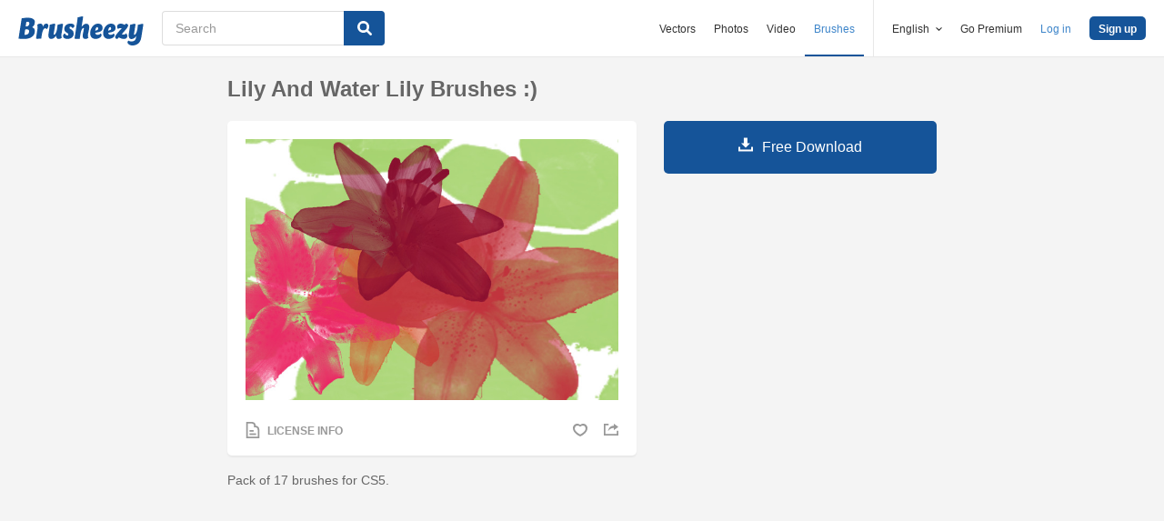

--- FILE ---
content_type: text/html; charset=utf-8
request_url: https://www.brusheezy.com/brushes/22582-lily-and-water-lily-brushes
body_size: 35790
content:
<!DOCTYPE html>
<!--[if lt IE 7]>      <html lang="en" xmlns:fb="http://developers.facebook.com/schema/" xmlns:og="http://opengraphprotocol.org/schema/" class="no-js lt-ie9 lt-ie8 lt-ie7"> <![endif]-->
<!--[if IE 7]>         <html lang="en" xmlns:fb="http://developers.facebook.com/schema/" xmlns:og="http://opengraphprotocol.org/schema/" class="no-js lt-ie9 lt-ie8"> <![endif]-->
<!--[if IE 8]>         <html lang="en" xmlns:fb="http://developers.facebook.com/schema/" xmlns:og="http://opengraphprotocol.org/schema/" class="no-js lt-ie9"> <![endif]-->
<!--[if IE 9]>         <html lang="en" xmlns:fb="http://developers.facebook.com/schema/" xmlns:og="http://opengraphprotocol.org/schema/" class="no-js ie9"> <![endif]-->
<!--[if gt IE 9]><!--> <html lang="en" xmlns:fb="http://developers.facebook.com/schema/" xmlns:og="http://opengraphprotocol.org/schema/" class="no-js"> <!--<![endif]-->
  <head>
	  <script type="text/javascript">window.country_code = "US";window.remote_ip_address = '18.118.252.90'</script>
        <link rel="alternate" href="https://www.brusheezy.com/brushes/22582-lily-and-water-lily-brushes" hreflang="en" />
    <link rel="alternate" href="https://es.brusheezy.com/cepillos/22582-lirio-y-lirio-de-agua-pinceles" hreflang="es" />
    <link rel="alternate" href="https://pt.brusheezy.com/pinceis/22582-lily-e-water-lily-brushes" hreflang="pt-BR" />
    <link rel="alternate" href="https://de.brusheezy.com/bursten/22582-lily-und-wasser-lily-brushes" hreflang="de" />
    <link rel="alternate" href="https://fr.brusheezy.com/pinceaux/22582-lily-et-water-lily-brushes" hreflang="fr" />
    <link rel="alternate" href="https://nl.brusheezy.com/borstels/22582-lelie-en-waterlelieborstels" hreflang="nl" />
    <link rel="alternate" href="https://sv.brusheezy.com/borstar/22582-lily-och-water-lily-brushes" hreflang="sv" />
    <link rel="alternate" href="https://www.brusheezy.com/brushes/22582-lily-and-water-lily-brushes" hreflang="x-default" />

    
    <link rel="dns-prefetch" href="//static.brusheezy.com">
    <meta charset="utf-8">
    <meta http-equiv="X-UA-Compatible" content="IE=edge,chrome=1">
<script>window.NREUM||(NREUM={});NREUM.info={"beacon":"bam.nr-data.net","errorBeacon":"bam.nr-data.net","licenseKey":"NRJS-e38a0a5d9f3d7a161d2","applicationID":"682498450","transactionName":"J1kMFkBaWF9cREoQVxdZFxBRUEccSl4KFQ==","queueTime":0,"applicationTime":436,"agent":""}</script>
<script>(window.NREUM||(NREUM={})).init={ajax:{deny_list:["bam.nr-data.net"]},feature_flags:["soft_nav"]};(window.NREUM||(NREUM={})).loader_config={licenseKey:"NRJS-e38a0a5d9f3d7a161d2",applicationID:"682498450",browserID:"682498528"};;/*! For license information please see nr-loader-rum-1.306.0.min.js.LICENSE.txt */
(()=>{var e,t,r={122:(e,t,r)=>{"use strict";r.d(t,{a:()=>i});var n=r(944);function i(e,t){try{if(!e||"object"!=typeof e)return(0,n.R)(3);if(!t||"object"!=typeof t)return(0,n.R)(4);const r=Object.create(Object.getPrototypeOf(t),Object.getOwnPropertyDescriptors(t)),a=0===Object.keys(r).length?e:r;for(let o in a)if(void 0!==e[o])try{if(null===e[o]){r[o]=null;continue}Array.isArray(e[o])&&Array.isArray(t[o])?r[o]=Array.from(new Set([...e[o],...t[o]])):"object"==typeof e[o]&&"object"==typeof t[o]?r[o]=i(e[o],t[o]):r[o]=e[o]}catch(e){r[o]||(0,n.R)(1,e)}return r}catch(e){(0,n.R)(2,e)}}},154:(e,t,r)=>{"use strict";r.d(t,{OF:()=>c,RI:()=>i,WN:()=>u,bv:()=>a,eN:()=>l,gm:()=>o,mw:()=>s,sb:()=>d});var n=r(863);const i="undefined"!=typeof window&&!!window.document,a="undefined"!=typeof WorkerGlobalScope&&("undefined"!=typeof self&&self instanceof WorkerGlobalScope&&self.navigator instanceof WorkerNavigator||"undefined"!=typeof globalThis&&globalThis instanceof WorkerGlobalScope&&globalThis.navigator instanceof WorkerNavigator),o=i?window:"undefined"!=typeof WorkerGlobalScope&&("undefined"!=typeof self&&self instanceof WorkerGlobalScope&&self||"undefined"!=typeof globalThis&&globalThis instanceof WorkerGlobalScope&&globalThis),s=Boolean("hidden"===o?.document?.visibilityState),c=/iPad|iPhone|iPod/.test(o.navigator?.userAgent),d=c&&"undefined"==typeof SharedWorker,u=((()=>{const e=o.navigator?.userAgent?.match(/Firefox[/\s](\d+\.\d+)/);Array.isArray(e)&&e.length>=2&&e[1]})(),Date.now()-(0,n.t)()),l=()=>"undefined"!=typeof PerformanceNavigationTiming&&o?.performance?.getEntriesByType("navigation")?.[0]?.responseStart},163:(e,t,r)=>{"use strict";r.d(t,{j:()=>E});var n=r(384),i=r(741);var a=r(555);r(860).K7.genericEvents;const o="experimental.resources",s="register",c=e=>{if(!e||"string"!=typeof e)return!1;try{document.createDocumentFragment().querySelector(e)}catch{return!1}return!0};var d=r(614),u=r(944),l=r(122);const f="[data-nr-mask]",g=e=>(0,l.a)(e,(()=>{const e={feature_flags:[],experimental:{allow_registered_children:!1,resources:!1},mask_selector:"*",block_selector:"[data-nr-block]",mask_input_options:{color:!1,date:!1,"datetime-local":!1,email:!1,month:!1,number:!1,range:!1,search:!1,tel:!1,text:!1,time:!1,url:!1,week:!1,textarea:!1,select:!1,password:!0}};return{ajax:{deny_list:void 0,block_internal:!0,enabled:!0,autoStart:!0},api:{get allow_registered_children(){return e.feature_flags.includes(s)||e.experimental.allow_registered_children},set allow_registered_children(t){e.experimental.allow_registered_children=t},duplicate_registered_data:!1},browser_consent_mode:{enabled:!1},distributed_tracing:{enabled:void 0,exclude_newrelic_header:void 0,cors_use_newrelic_header:void 0,cors_use_tracecontext_headers:void 0,allowed_origins:void 0},get feature_flags(){return e.feature_flags},set feature_flags(t){e.feature_flags=t},generic_events:{enabled:!0,autoStart:!0},harvest:{interval:30},jserrors:{enabled:!0,autoStart:!0},logging:{enabled:!0,autoStart:!0},metrics:{enabled:!0,autoStart:!0},obfuscate:void 0,page_action:{enabled:!0},page_view_event:{enabled:!0,autoStart:!0},page_view_timing:{enabled:!0,autoStart:!0},performance:{capture_marks:!1,capture_measures:!1,capture_detail:!0,resources:{get enabled(){return e.feature_flags.includes(o)||e.experimental.resources},set enabled(t){e.experimental.resources=t},asset_types:[],first_party_domains:[],ignore_newrelic:!0}},privacy:{cookies_enabled:!0},proxy:{assets:void 0,beacon:void 0},session:{expiresMs:d.wk,inactiveMs:d.BB},session_replay:{autoStart:!0,enabled:!1,preload:!1,sampling_rate:10,error_sampling_rate:100,collect_fonts:!1,inline_images:!1,fix_stylesheets:!0,mask_all_inputs:!0,get mask_text_selector(){return e.mask_selector},set mask_text_selector(t){c(t)?e.mask_selector="".concat(t,",").concat(f):""===t||null===t?e.mask_selector=f:(0,u.R)(5,t)},get block_class(){return"nr-block"},get ignore_class(){return"nr-ignore"},get mask_text_class(){return"nr-mask"},get block_selector(){return e.block_selector},set block_selector(t){c(t)?e.block_selector+=",".concat(t):""!==t&&(0,u.R)(6,t)},get mask_input_options(){return e.mask_input_options},set mask_input_options(t){t&&"object"==typeof t?e.mask_input_options={...t,password:!0}:(0,u.R)(7,t)}},session_trace:{enabled:!0,autoStart:!0},soft_navigations:{enabled:!0,autoStart:!0},spa:{enabled:!0,autoStart:!0},ssl:void 0,user_actions:{enabled:!0,elementAttributes:["id","className","tagName","type"]}}})());var p=r(154),m=r(324);let h=0;const v={buildEnv:m.F3,distMethod:m.Xs,version:m.xv,originTime:p.WN},b={consented:!1},y={appMetadata:{},get consented(){return this.session?.state?.consent||b.consented},set consented(e){b.consented=e},customTransaction:void 0,denyList:void 0,disabled:!1,harvester:void 0,isolatedBacklog:!1,isRecording:!1,loaderType:void 0,maxBytes:3e4,obfuscator:void 0,onerror:void 0,ptid:void 0,releaseIds:{},session:void 0,timeKeeper:void 0,registeredEntities:[],jsAttributesMetadata:{bytes:0},get harvestCount(){return++h}},_=e=>{const t=(0,l.a)(e,y),r=Object.keys(v).reduce((e,t)=>(e[t]={value:v[t],writable:!1,configurable:!0,enumerable:!0},e),{});return Object.defineProperties(t,r)};var w=r(701);const x=e=>{const t=e.startsWith("http");e+="/",r.p=t?e:"https://"+e};var S=r(836),k=r(241);const R={accountID:void 0,trustKey:void 0,agentID:void 0,licenseKey:void 0,applicationID:void 0,xpid:void 0},A=e=>(0,l.a)(e,R),T=new Set;function E(e,t={},r,o){let{init:s,info:c,loader_config:d,runtime:u={},exposed:l=!0}=t;if(!c){const e=(0,n.pV)();s=e.init,c=e.info,d=e.loader_config}e.init=g(s||{}),e.loader_config=A(d||{}),c.jsAttributes??={},p.bv&&(c.jsAttributes.isWorker=!0),e.info=(0,a.D)(c);const f=e.init,m=[c.beacon,c.errorBeacon];T.has(e.agentIdentifier)||(f.proxy.assets&&(x(f.proxy.assets),m.push(f.proxy.assets)),f.proxy.beacon&&m.push(f.proxy.beacon),e.beacons=[...m],function(e){const t=(0,n.pV)();Object.getOwnPropertyNames(i.W.prototype).forEach(r=>{const n=i.W.prototype[r];if("function"!=typeof n||"constructor"===n)return;let a=t[r];e[r]&&!1!==e.exposed&&"micro-agent"!==e.runtime?.loaderType&&(t[r]=(...t)=>{const n=e[r](...t);return a?a(...t):n})})}(e),(0,n.US)("activatedFeatures",w.B),e.runSoftNavOverSpa&&=!0===f.soft_navigations.enabled&&f.feature_flags.includes("soft_nav")),u.denyList=[...f.ajax.deny_list||[],...f.ajax.block_internal?m:[]],u.ptid=e.agentIdentifier,u.loaderType=r,e.runtime=_(u),T.has(e.agentIdentifier)||(e.ee=S.ee.get(e.agentIdentifier),e.exposed=l,(0,k.W)({agentIdentifier:e.agentIdentifier,drained:!!w.B?.[e.agentIdentifier],type:"lifecycle",name:"initialize",feature:void 0,data:e.config})),T.add(e.agentIdentifier)}},234:(e,t,r)=>{"use strict";r.d(t,{W:()=>a});var n=r(836),i=r(687);class a{constructor(e,t){this.agentIdentifier=e,this.ee=n.ee.get(e),this.featureName=t,this.blocked=!1}deregisterDrain(){(0,i.x3)(this.agentIdentifier,this.featureName)}}},241:(e,t,r)=>{"use strict";r.d(t,{W:()=>a});var n=r(154);const i="newrelic";function a(e={}){try{n.gm.dispatchEvent(new CustomEvent(i,{detail:e}))}catch(e){}}},261:(e,t,r)=>{"use strict";r.d(t,{$9:()=>d,BL:()=>s,CH:()=>g,Dl:()=>_,Fw:()=>y,PA:()=>h,Pl:()=>n,Pv:()=>k,Tb:()=>l,U2:()=>a,V1:()=>S,Wb:()=>x,bt:()=>b,cD:()=>v,d3:()=>w,dT:()=>c,eY:()=>p,fF:()=>f,hG:()=>i,k6:()=>o,nb:()=>m,o5:()=>u});const n="api-",i="addPageAction",a="addToTrace",o="addRelease",s="finished",c="interaction",d="log",u="noticeError",l="pauseReplay",f="recordCustomEvent",g="recordReplay",p="register",m="setApplicationVersion",h="setCurrentRouteName",v="setCustomAttribute",b="setErrorHandler",y="setPageViewName",_="setUserId",w="start",x="wrapLogger",S="measure",k="consent"},289:(e,t,r)=>{"use strict";r.d(t,{GG:()=>o,Qr:()=>c,sB:()=>s});var n=r(878),i=r(389);function a(){return"undefined"==typeof document||"complete"===document.readyState}function o(e,t){if(a())return e();const r=(0,i.J)(e),o=setInterval(()=>{a()&&(clearInterval(o),r())},500);(0,n.sp)("load",r,t)}function s(e){if(a())return e();(0,n.DD)("DOMContentLoaded",e)}function c(e){if(a())return e();(0,n.sp)("popstate",e)}},324:(e,t,r)=>{"use strict";r.d(t,{F3:()=>i,Xs:()=>a,xv:()=>n});const n="1.306.0",i="PROD",a="CDN"},374:(e,t,r)=>{r.nc=(()=>{try{return document?.currentScript?.nonce}catch(e){}return""})()},384:(e,t,r)=>{"use strict";r.d(t,{NT:()=>o,US:()=>u,Zm:()=>s,bQ:()=>d,dV:()=>c,pV:()=>l});var n=r(154),i=r(863),a=r(910);const o={beacon:"bam.nr-data.net",errorBeacon:"bam.nr-data.net"};function s(){return n.gm.NREUM||(n.gm.NREUM={}),void 0===n.gm.newrelic&&(n.gm.newrelic=n.gm.NREUM),n.gm.NREUM}function c(){let e=s();return e.o||(e.o={ST:n.gm.setTimeout,SI:n.gm.setImmediate||n.gm.setInterval,CT:n.gm.clearTimeout,XHR:n.gm.XMLHttpRequest,REQ:n.gm.Request,EV:n.gm.Event,PR:n.gm.Promise,MO:n.gm.MutationObserver,FETCH:n.gm.fetch,WS:n.gm.WebSocket},(0,a.i)(...Object.values(e.o))),e}function d(e,t){let r=s();r.initializedAgents??={},t.initializedAt={ms:(0,i.t)(),date:new Date},r.initializedAgents[e]=t}function u(e,t){s()[e]=t}function l(){return function(){let e=s();const t=e.info||{};e.info={beacon:o.beacon,errorBeacon:o.errorBeacon,...t}}(),function(){let e=s();const t=e.init||{};e.init={...t}}(),c(),function(){let e=s();const t=e.loader_config||{};e.loader_config={...t}}(),s()}},389:(e,t,r)=>{"use strict";function n(e,t=500,r={}){const n=r?.leading||!1;let i;return(...r)=>{n&&void 0===i&&(e.apply(this,r),i=setTimeout(()=>{i=clearTimeout(i)},t)),n||(clearTimeout(i),i=setTimeout(()=>{e.apply(this,r)},t))}}function i(e){let t=!1;return(...r)=>{t||(t=!0,e.apply(this,r))}}r.d(t,{J:()=>i,s:()=>n})},555:(e,t,r)=>{"use strict";r.d(t,{D:()=>s,f:()=>o});var n=r(384),i=r(122);const a={beacon:n.NT.beacon,errorBeacon:n.NT.errorBeacon,licenseKey:void 0,applicationID:void 0,sa:void 0,queueTime:void 0,applicationTime:void 0,ttGuid:void 0,user:void 0,account:void 0,product:void 0,extra:void 0,jsAttributes:{},userAttributes:void 0,atts:void 0,transactionName:void 0,tNamePlain:void 0};function o(e){try{return!!e.licenseKey&&!!e.errorBeacon&&!!e.applicationID}catch(e){return!1}}const s=e=>(0,i.a)(e,a)},566:(e,t,r)=>{"use strict";r.d(t,{LA:()=>s,bz:()=>o});var n=r(154);const i="xxxxxxxx-xxxx-4xxx-yxxx-xxxxxxxxxxxx";function a(e,t){return e?15&e[t]:16*Math.random()|0}function o(){const e=n.gm?.crypto||n.gm?.msCrypto;let t,r=0;return e&&e.getRandomValues&&(t=e.getRandomValues(new Uint8Array(30))),i.split("").map(e=>"x"===e?a(t,r++).toString(16):"y"===e?(3&a()|8).toString(16):e).join("")}function s(e){const t=n.gm?.crypto||n.gm?.msCrypto;let r,i=0;t&&t.getRandomValues&&(r=t.getRandomValues(new Uint8Array(e)));const o=[];for(var s=0;s<e;s++)o.push(a(r,i++).toString(16));return o.join("")}},606:(e,t,r)=>{"use strict";r.d(t,{i:()=>a});var n=r(908);a.on=o;var i=a.handlers={};function a(e,t,r,a){o(a||n.d,i,e,t,r)}function o(e,t,r,i,a){a||(a="feature"),e||(e=n.d);var o=t[a]=t[a]||{};(o[r]=o[r]||[]).push([e,i])}},607:(e,t,r)=>{"use strict";r.d(t,{W:()=>n});const n=(0,r(566).bz)()},614:(e,t,r)=>{"use strict";r.d(t,{BB:()=>o,H3:()=>n,g:()=>d,iL:()=>c,tS:()=>s,uh:()=>i,wk:()=>a});const n="NRBA",i="SESSION",a=144e5,o=18e5,s={STARTED:"session-started",PAUSE:"session-pause",RESET:"session-reset",RESUME:"session-resume",UPDATE:"session-update"},c={SAME_TAB:"same-tab",CROSS_TAB:"cross-tab"},d={OFF:0,FULL:1,ERROR:2}},630:(e,t,r)=>{"use strict";r.d(t,{T:()=>n});const n=r(860).K7.pageViewEvent},646:(e,t,r)=>{"use strict";r.d(t,{y:()=>n});class n{constructor(e){this.contextId=e}}},687:(e,t,r)=>{"use strict";r.d(t,{Ak:()=>d,Ze:()=>f,x3:()=>u});var n=r(241),i=r(836),a=r(606),o=r(860),s=r(646);const c={};function d(e,t){const r={staged:!1,priority:o.P3[t]||0};l(e),c[e].get(t)||c[e].set(t,r)}function u(e,t){e&&c[e]&&(c[e].get(t)&&c[e].delete(t),p(e,t,!1),c[e].size&&g(e))}function l(e){if(!e)throw new Error("agentIdentifier required");c[e]||(c[e]=new Map)}function f(e="",t="feature",r=!1){if(l(e),!e||!c[e].get(t)||r)return p(e,t);c[e].get(t).staged=!0,g(e)}function g(e){const t=Array.from(c[e]);t.every(([e,t])=>t.staged)&&(t.sort((e,t)=>e[1].priority-t[1].priority),t.forEach(([t])=>{c[e].delete(t),p(e,t)}))}function p(e,t,r=!0){const o=e?i.ee.get(e):i.ee,c=a.i.handlers;if(!o.aborted&&o.backlog&&c){if((0,n.W)({agentIdentifier:e,type:"lifecycle",name:"drain",feature:t}),r){const e=o.backlog[t],r=c[t];if(r){for(let t=0;e&&t<e.length;++t)m(e[t],r);Object.entries(r).forEach(([e,t])=>{Object.values(t||{}).forEach(t=>{t[0]?.on&&t[0]?.context()instanceof s.y&&t[0].on(e,t[1])})})}}o.isolatedBacklog||delete c[t],o.backlog[t]=null,o.emit("drain-"+t,[])}}function m(e,t){var r=e[1];Object.values(t[r]||{}).forEach(t=>{var r=e[0];if(t[0]===r){var n=t[1],i=e[3],a=e[2];n.apply(i,a)}})}},699:(e,t,r)=>{"use strict";r.d(t,{It:()=>a,KC:()=>s,No:()=>i,qh:()=>o});var n=r(860);const i=16e3,a=1e6,o="SESSION_ERROR",s={[n.K7.logging]:!0,[n.K7.genericEvents]:!1,[n.K7.jserrors]:!1,[n.K7.ajax]:!1}},701:(e,t,r)=>{"use strict";r.d(t,{B:()=>a,t:()=>o});var n=r(241);const i=new Set,a={};function o(e,t){const r=t.agentIdentifier;a[r]??={},e&&"object"==typeof e&&(i.has(r)||(t.ee.emit("rumresp",[e]),a[r]=e,i.add(r),(0,n.W)({agentIdentifier:r,loaded:!0,drained:!0,type:"lifecycle",name:"load",feature:void 0,data:e})))}},741:(e,t,r)=>{"use strict";r.d(t,{W:()=>a});var n=r(944),i=r(261);class a{#e(e,...t){if(this[e]!==a.prototype[e])return this[e](...t);(0,n.R)(35,e)}addPageAction(e,t){return this.#e(i.hG,e,t)}register(e){return this.#e(i.eY,e)}recordCustomEvent(e,t){return this.#e(i.fF,e,t)}setPageViewName(e,t){return this.#e(i.Fw,e,t)}setCustomAttribute(e,t,r){return this.#e(i.cD,e,t,r)}noticeError(e,t){return this.#e(i.o5,e,t)}setUserId(e){return this.#e(i.Dl,e)}setApplicationVersion(e){return this.#e(i.nb,e)}setErrorHandler(e){return this.#e(i.bt,e)}addRelease(e,t){return this.#e(i.k6,e,t)}log(e,t){return this.#e(i.$9,e,t)}start(){return this.#e(i.d3)}finished(e){return this.#e(i.BL,e)}recordReplay(){return this.#e(i.CH)}pauseReplay(){return this.#e(i.Tb)}addToTrace(e){return this.#e(i.U2,e)}setCurrentRouteName(e){return this.#e(i.PA,e)}interaction(e){return this.#e(i.dT,e)}wrapLogger(e,t,r){return this.#e(i.Wb,e,t,r)}measure(e,t){return this.#e(i.V1,e,t)}consent(e){return this.#e(i.Pv,e)}}},782:(e,t,r)=>{"use strict";r.d(t,{T:()=>n});const n=r(860).K7.pageViewTiming},836:(e,t,r)=>{"use strict";r.d(t,{P:()=>s,ee:()=>c});var n=r(384),i=r(990),a=r(646),o=r(607);const s="nr@context:".concat(o.W),c=function e(t,r){var n={},o={},u={},l=!1;try{l=16===r.length&&d.initializedAgents?.[r]?.runtime.isolatedBacklog}catch(e){}var f={on:p,addEventListener:p,removeEventListener:function(e,t){var r=n[e];if(!r)return;for(var i=0;i<r.length;i++)r[i]===t&&r.splice(i,1)},emit:function(e,r,n,i,a){!1!==a&&(a=!0);if(c.aborted&&!i)return;t&&a&&t.emit(e,r,n);var s=g(n);m(e).forEach(e=>{e.apply(s,r)});var d=v()[o[e]];d&&d.push([f,e,r,s]);return s},get:h,listeners:m,context:g,buffer:function(e,t){const r=v();if(t=t||"feature",f.aborted)return;Object.entries(e||{}).forEach(([e,n])=>{o[n]=t,t in r||(r[t]=[])})},abort:function(){f._aborted=!0,Object.keys(f.backlog).forEach(e=>{delete f.backlog[e]})},isBuffering:function(e){return!!v()[o[e]]},debugId:r,backlog:l?{}:t&&"object"==typeof t.backlog?t.backlog:{},isolatedBacklog:l};return Object.defineProperty(f,"aborted",{get:()=>{let e=f._aborted||!1;return e||(t&&(e=t.aborted),e)}}),f;function g(e){return e&&e instanceof a.y?e:e?(0,i.I)(e,s,()=>new a.y(s)):new a.y(s)}function p(e,t){n[e]=m(e).concat(t)}function m(e){return n[e]||[]}function h(t){return u[t]=u[t]||e(f,t)}function v(){return f.backlog}}(void 0,"globalEE"),d=(0,n.Zm)();d.ee||(d.ee=c)},843:(e,t,r)=>{"use strict";r.d(t,{G:()=>a,u:()=>i});var n=r(878);function i(e,t=!1,r,i){(0,n.DD)("visibilitychange",function(){if(t)return void("hidden"===document.visibilityState&&e());e(document.visibilityState)},r,i)}function a(e,t,r){(0,n.sp)("pagehide",e,t,r)}},860:(e,t,r)=>{"use strict";r.d(t,{$J:()=>u,K7:()=>c,P3:()=>d,XX:()=>i,Yy:()=>s,df:()=>a,qY:()=>n,v4:()=>o});const n="events",i="jserrors",a="browser/blobs",o="rum",s="browser/logs",c={ajax:"ajax",genericEvents:"generic_events",jserrors:i,logging:"logging",metrics:"metrics",pageAction:"page_action",pageViewEvent:"page_view_event",pageViewTiming:"page_view_timing",sessionReplay:"session_replay",sessionTrace:"session_trace",softNav:"soft_navigations",spa:"spa"},d={[c.pageViewEvent]:1,[c.pageViewTiming]:2,[c.metrics]:3,[c.jserrors]:4,[c.spa]:5,[c.ajax]:6,[c.sessionTrace]:7,[c.softNav]:8,[c.sessionReplay]:9,[c.logging]:10,[c.genericEvents]:11},u={[c.pageViewEvent]:o,[c.pageViewTiming]:n,[c.ajax]:n,[c.spa]:n,[c.softNav]:n,[c.metrics]:i,[c.jserrors]:i,[c.sessionTrace]:a,[c.sessionReplay]:a,[c.logging]:s,[c.genericEvents]:"ins"}},863:(e,t,r)=>{"use strict";function n(){return Math.floor(performance.now())}r.d(t,{t:()=>n})},878:(e,t,r)=>{"use strict";function n(e,t){return{capture:e,passive:!1,signal:t}}function i(e,t,r=!1,i){window.addEventListener(e,t,n(r,i))}function a(e,t,r=!1,i){document.addEventListener(e,t,n(r,i))}r.d(t,{DD:()=>a,jT:()=>n,sp:()=>i})},908:(e,t,r)=>{"use strict";r.d(t,{d:()=>n,p:()=>i});var n=r(836).ee.get("handle");function i(e,t,r,i,a){a?(a.buffer([e],i),a.emit(e,t,r)):(n.buffer([e],i),n.emit(e,t,r))}},910:(e,t,r)=>{"use strict";r.d(t,{i:()=>a});var n=r(944);const i=new Map;function a(...e){return e.every(e=>{if(i.has(e))return i.get(e);const t="function"==typeof e?e.toString():"",r=t.includes("[native code]"),a=t.includes("nrWrapper");return r||a||(0,n.R)(64,e?.name||t),i.set(e,r),r})}},944:(e,t,r)=>{"use strict";r.d(t,{R:()=>i});var n=r(241);function i(e,t){"function"==typeof console.debug&&(console.debug("New Relic Warning: https://github.com/newrelic/newrelic-browser-agent/blob/main/docs/warning-codes.md#".concat(e),t),(0,n.W)({agentIdentifier:null,drained:null,type:"data",name:"warn",feature:"warn",data:{code:e,secondary:t}}))}},969:(e,t,r)=>{"use strict";r.d(t,{TZ:()=>n,XG:()=>s,rs:()=>i,xV:()=>o,z_:()=>a});const n=r(860).K7.metrics,i="sm",a="cm",o="storeSupportabilityMetrics",s="storeEventMetrics"},990:(e,t,r)=>{"use strict";r.d(t,{I:()=>i});var n=Object.prototype.hasOwnProperty;function i(e,t,r){if(n.call(e,t))return e[t];var i=r();if(Object.defineProperty&&Object.keys)try{return Object.defineProperty(e,t,{value:i,writable:!0,enumerable:!1}),i}catch(e){}return e[t]=i,i}}},n={};function i(e){var t=n[e];if(void 0!==t)return t.exports;var a=n[e]={exports:{}};return r[e](a,a.exports,i),a.exports}i.m=r,i.d=(e,t)=>{for(var r in t)i.o(t,r)&&!i.o(e,r)&&Object.defineProperty(e,r,{enumerable:!0,get:t[r]})},i.f={},i.e=e=>Promise.all(Object.keys(i.f).reduce((t,r)=>(i.f[r](e,t),t),[])),i.u=e=>"nr-rum-1.306.0.min.js",i.o=(e,t)=>Object.prototype.hasOwnProperty.call(e,t),e={},t="NRBA-1.306.0.PROD:",i.l=(r,n,a,o)=>{if(e[r])e[r].push(n);else{var s,c;if(void 0!==a)for(var d=document.getElementsByTagName("script"),u=0;u<d.length;u++){var l=d[u];if(l.getAttribute("src")==r||l.getAttribute("data-webpack")==t+a){s=l;break}}if(!s){c=!0;var f={296:"sha512-XHJAyYwsxAD4jnOFenBf2aq49/pv28jKOJKs7YGQhagYYI2Zk8nHflZPdd7WiilkmEkgIZQEFX4f1AJMoyzKwA=="};(s=document.createElement("script")).charset="utf-8",i.nc&&s.setAttribute("nonce",i.nc),s.setAttribute("data-webpack",t+a),s.src=r,0!==s.src.indexOf(window.location.origin+"/")&&(s.crossOrigin="anonymous"),f[o]&&(s.integrity=f[o])}e[r]=[n];var g=(t,n)=>{s.onerror=s.onload=null,clearTimeout(p);var i=e[r];if(delete e[r],s.parentNode&&s.parentNode.removeChild(s),i&&i.forEach(e=>e(n)),t)return t(n)},p=setTimeout(g.bind(null,void 0,{type:"timeout",target:s}),12e4);s.onerror=g.bind(null,s.onerror),s.onload=g.bind(null,s.onload),c&&document.head.appendChild(s)}},i.r=e=>{"undefined"!=typeof Symbol&&Symbol.toStringTag&&Object.defineProperty(e,Symbol.toStringTag,{value:"Module"}),Object.defineProperty(e,"__esModule",{value:!0})},i.p="https://js-agent.newrelic.com/",(()=>{var e={374:0,840:0};i.f.j=(t,r)=>{var n=i.o(e,t)?e[t]:void 0;if(0!==n)if(n)r.push(n[2]);else{var a=new Promise((r,i)=>n=e[t]=[r,i]);r.push(n[2]=a);var o=i.p+i.u(t),s=new Error;i.l(o,r=>{if(i.o(e,t)&&(0!==(n=e[t])&&(e[t]=void 0),n)){var a=r&&("load"===r.type?"missing":r.type),o=r&&r.target&&r.target.src;s.message="Loading chunk "+t+" failed: ("+a+": "+o+")",s.name="ChunkLoadError",s.type=a,s.request=o,n[1](s)}},"chunk-"+t,t)}};var t=(t,r)=>{var n,a,[o,s,c]=r,d=0;if(o.some(t=>0!==e[t])){for(n in s)i.o(s,n)&&(i.m[n]=s[n]);if(c)c(i)}for(t&&t(r);d<o.length;d++)a=o[d],i.o(e,a)&&e[a]&&e[a][0](),e[a]=0},r=self["webpackChunk:NRBA-1.306.0.PROD"]=self["webpackChunk:NRBA-1.306.0.PROD"]||[];r.forEach(t.bind(null,0)),r.push=t.bind(null,r.push.bind(r))})(),(()=>{"use strict";i(374);var e=i(566),t=i(741);class r extends t.W{agentIdentifier=(0,e.LA)(16)}var n=i(860);const a=Object.values(n.K7);var o=i(163);var s=i(908),c=i(863),d=i(261),u=i(241),l=i(944),f=i(701),g=i(969);function p(e,t,i,a){const o=a||i;!o||o[e]&&o[e]!==r.prototype[e]||(o[e]=function(){(0,s.p)(g.xV,["API/"+e+"/called"],void 0,n.K7.metrics,i.ee),(0,u.W)({agentIdentifier:i.agentIdentifier,drained:!!f.B?.[i.agentIdentifier],type:"data",name:"api",feature:d.Pl+e,data:{}});try{return t.apply(this,arguments)}catch(e){(0,l.R)(23,e)}})}function m(e,t,r,n,i){const a=e.info;null===r?delete a.jsAttributes[t]:a.jsAttributes[t]=r,(i||null===r)&&(0,s.p)(d.Pl+n,[(0,c.t)(),t,r],void 0,"session",e.ee)}var h=i(687),v=i(234),b=i(289),y=i(154),_=i(384);const w=e=>y.RI&&!0===e?.privacy.cookies_enabled;function x(e){return!!(0,_.dV)().o.MO&&w(e)&&!0===e?.session_trace.enabled}var S=i(389),k=i(699);class R extends v.W{constructor(e,t){super(e.agentIdentifier,t),this.agentRef=e,this.abortHandler=void 0,this.featAggregate=void 0,this.loadedSuccessfully=void 0,this.onAggregateImported=new Promise(e=>{this.loadedSuccessfully=e}),this.deferred=Promise.resolve(),!1===e.init[this.featureName].autoStart?this.deferred=new Promise((t,r)=>{this.ee.on("manual-start-all",(0,S.J)(()=>{(0,h.Ak)(e.agentIdentifier,this.featureName),t()}))}):(0,h.Ak)(e.agentIdentifier,t)}importAggregator(e,t,r={}){if(this.featAggregate)return;const n=async()=>{let n;await this.deferred;try{if(w(e.init)){const{setupAgentSession:t}=await i.e(296).then(i.bind(i,305));n=t(e)}}catch(e){(0,l.R)(20,e),this.ee.emit("internal-error",[e]),(0,s.p)(k.qh,[e],void 0,this.featureName,this.ee)}try{if(!this.#t(this.featureName,n,e.init))return(0,h.Ze)(this.agentIdentifier,this.featureName),void this.loadedSuccessfully(!1);const{Aggregate:i}=await t();this.featAggregate=new i(e,r),e.runtime.harvester.initializedAggregates.push(this.featAggregate),this.loadedSuccessfully(!0)}catch(e){(0,l.R)(34,e),this.abortHandler?.(),(0,h.Ze)(this.agentIdentifier,this.featureName,!0),this.loadedSuccessfully(!1),this.ee&&this.ee.abort()}};y.RI?(0,b.GG)(()=>n(),!0):n()}#t(e,t,r){if(this.blocked)return!1;switch(e){case n.K7.sessionReplay:return x(r)&&!!t;case n.K7.sessionTrace:return!!t;default:return!0}}}var A=i(630),T=i(614);class E extends R{static featureName=A.T;constructor(e){var t;super(e,A.T),this.setupInspectionEvents(e.agentIdentifier),t=e,p(d.Fw,function(e,r){"string"==typeof e&&("/"!==e.charAt(0)&&(e="/"+e),t.runtime.customTransaction=(r||"http://custom.transaction")+e,(0,s.p)(d.Pl+d.Fw,[(0,c.t)()],void 0,void 0,t.ee))},t),this.importAggregator(e,()=>i.e(296).then(i.bind(i,943)))}setupInspectionEvents(e){const t=(t,r)=>{t&&(0,u.W)({agentIdentifier:e,timeStamp:t.timeStamp,loaded:"complete"===t.target.readyState,type:"window",name:r,data:t.target.location+""})};(0,b.sB)(e=>{t(e,"DOMContentLoaded")}),(0,b.GG)(e=>{t(e,"load")}),(0,b.Qr)(e=>{t(e,"navigate")}),this.ee.on(T.tS.UPDATE,(t,r)=>{(0,u.W)({agentIdentifier:e,type:"lifecycle",name:"session",data:r})})}}var N=i(843),I=i(782);class j extends R{static featureName=I.T;constructor(e){super(e,I.T),y.RI&&((0,N.u)(()=>(0,s.p)("docHidden",[(0,c.t)()],void 0,I.T,this.ee),!0),(0,N.G)(()=>(0,s.p)("winPagehide",[(0,c.t)()],void 0,I.T,this.ee)),this.importAggregator(e,()=>i.e(296).then(i.bind(i,117))))}}class P extends R{static featureName=g.TZ;constructor(e){super(e,g.TZ),y.RI&&document.addEventListener("securitypolicyviolation",e=>{(0,s.p)(g.xV,["Generic/CSPViolation/Detected"],void 0,this.featureName,this.ee)}),this.importAggregator(e,()=>i.e(296).then(i.bind(i,623)))}}new class extends r{constructor(e){var t;(super(),y.gm)?(this.features={},(0,_.bQ)(this.agentIdentifier,this),this.desiredFeatures=new Set(e.features||[]),this.desiredFeatures.add(E),this.runSoftNavOverSpa=[...this.desiredFeatures].some(e=>e.featureName===n.K7.softNav),(0,o.j)(this,e,e.loaderType||"agent"),t=this,p(d.cD,function(e,r,n=!1){if("string"==typeof e){if(["string","number","boolean"].includes(typeof r)||null===r)return m(t,e,r,d.cD,n);(0,l.R)(40,typeof r)}else(0,l.R)(39,typeof e)},t),function(e){p(d.Dl,function(t){if("string"==typeof t||null===t)return m(e,"enduser.id",t,d.Dl,!0);(0,l.R)(41,typeof t)},e)}(this),function(e){p(d.nb,function(t){if("string"==typeof t||null===t)return m(e,"application.version",t,d.nb,!1);(0,l.R)(42,typeof t)},e)}(this),function(e){p(d.d3,function(){e.ee.emit("manual-start-all")},e)}(this),function(e){p(d.Pv,function(t=!0){if("boolean"==typeof t){if((0,s.p)(d.Pl+d.Pv,[t],void 0,"session",e.ee),e.runtime.consented=t,t){const t=e.features.page_view_event;t.onAggregateImported.then(e=>{const r=t.featAggregate;e&&!r.sentRum&&r.sendRum()})}}else(0,l.R)(65,typeof t)},e)}(this),this.run()):(0,l.R)(21)}get config(){return{info:this.info,init:this.init,loader_config:this.loader_config,runtime:this.runtime}}get api(){return this}run(){try{const e=function(e){const t={};return a.forEach(r=>{t[r]=!!e[r]?.enabled}),t}(this.init),t=[...this.desiredFeatures];t.sort((e,t)=>n.P3[e.featureName]-n.P3[t.featureName]),t.forEach(t=>{if(!e[t.featureName]&&t.featureName!==n.K7.pageViewEvent)return;if(this.runSoftNavOverSpa&&t.featureName===n.K7.spa)return;if(!this.runSoftNavOverSpa&&t.featureName===n.K7.softNav)return;const r=function(e){switch(e){case n.K7.ajax:return[n.K7.jserrors];case n.K7.sessionTrace:return[n.K7.ajax,n.K7.pageViewEvent];case n.K7.sessionReplay:return[n.K7.sessionTrace];case n.K7.pageViewTiming:return[n.K7.pageViewEvent];default:return[]}}(t.featureName).filter(e=>!(e in this.features));r.length>0&&(0,l.R)(36,{targetFeature:t.featureName,missingDependencies:r}),this.features[t.featureName]=new t(this)})}catch(e){(0,l.R)(22,e);for(const e in this.features)this.features[e].abortHandler?.();const t=(0,_.Zm)();delete t.initializedAgents[this.agentIdentifier]?.features,delete this.sharedAggregator;return t.ee.get(this.agentIdentifier).abort(),!1}}}({features:[E,j,P],loaderType:"lite"})})()})();</script>
    <meta name="viewport" content="width=device-width, initial-scale=1.0, minimum-scale=1.0" />
    <title>Free Lily and Water Lily Brushes</title>
<meta content="Pack of 17 brushes for CS5. Download this FREE Lily and Water Lily Brush Pack from Brusheezy.com!" name="description" />
<meta content="brusheezy" name="twitter:site" />
<meta content="brusheezy" name="twitter:creator" />
<meta content="summary_large_image" name="twitter:card" />
<meta content="https://static.brusheezy.com/system/resources/previews/000/022/582/original/lily-and-water-lily-brushes.jpg" name="twitter:image" />
<meta content="Brusheezy" property="og:site_name" />
<meta content="Free Lily and Water Lily Brushes" property="og:title" />
<meta content="Pack of 17 brushes for CS5. Download this FREE Lily and Water Lily Brush Pack from Brusheezy.com!" property="og:description" />
<meta content="https://www.brusheezy.com/brushes/22582-lily-and-water-lily-brushes" property="og:url" />
<meta content="en_US" property="og:locale" />
<meta content="de_DE" property="og:locale:alternate" />
<meta content="es_ES" property="og:locale:alternate" />
<meta content="fr_FR" property="og:locale:alternate" />
<meta content="nl_NL" property="og:locale:alternate" />
<meta content="pt_BR" property="og:locale:alternate" />
<meta content="sv_SE" property="og:locale:alternate" />
<meta content="https://static.brusheezy.com/system/resources/previews/000/022/582/original/lily-and-water-lily-brushes.jpg" property="og:image" />
    <link href="/favicon.ico" rel="shortcut icon"></link><link href="/favicon.png" rel="icon" sizes="48x48" type="image/png"></link><link href="/apple-touch-icon-precomposed.png" rel="apple-touch-icon-precomposed"></link>
    <link href="https://maxcdn.bootstrapcdn.com/font-awesome/4.6.3/css/font-awesome.min.css" media="screen" rel="stylesheet" type="text/css" />
    <script src="https://static.brusheezy.com/assets/modernizr.custom.83825-93372fb200ead74f1d44254d993c5440.js" type="text/javascript"></script>
    <link href="https://static.brusheezy.com/assets/application-e6fc89b3e1f8c6290743690971644994.css" media="screen" rel="stylesheet" type="text/css" />
    <link href="https://static.brusheezy.com/assets/print-ac38768f09270df2214d2c500c647adc.css" media="print" rel="stylesheet" type="text/css" />
    <link href="https://feeds.feedburner.com/eezyinc/brusheezy-images" rel="alternate" title="RSS" type="application/rss+xml" />

        <link rel="canonical" href="https://www.brusheezy.com/brushes/22582-lily-and-water-lily-brushes">


    <meta content="authenticity_token" name="csrf-param" />
<meta content="NkcwfteWorNUXwK0tCTPoa4m52fmATjTBxdNU6RyAtw=" name="csrf-token" />
    <!-- Begin TextBlock "HTML - Head" -->
<meta name="google-site-verification" content="pfGHD8M12iD8MZoiUsSycicUuSitnj2scI2cB_MvoYw" />
<meta name="google-site-verification" content="b4_frnI9j9l6Hs7d1QntimjvrZOtJ8x8ykl7RfeJS2Y" />
<meta name="tinfoil-site-verification" content="6d4a376b35cc11699dd86a787c7b5ae10b5c70f0" />
<meta name="msvalidate.01" content="9E7A3F56C01FB9B69FCDD1FBD287CAE4" />
<meta name="p:domain_verify" content="e95f03b955f8191de30e476f8527821e"/>
<meta property="fb:page_id" content="111431139680" />
<meta name="google" content="nositelinkssearchbox" />
<meta name="referrer" content="unsafe-url" />
<!--<script type="text/javascript" src="http://api.xeezy.com/api.min.js"></script>-->
<!--<script async src="//cdn-s2s.buysellads.net/pub/brusheezy.js" data-cfasync="false"></script>-->
<link href="https://plus.google.com/116840303500574370724" rel="publisher" />

<script>
  var iStockCoupon = { 
    // --- ADMIN CONIG----
    Code: 'EEZYOFF14', 
    Message: 'Hurry! Offer Expires 10/31/2013',
    // -------------------

    showPopup: function() {
      var win = window.open("", "istock-sale", "width=520,height=320");
      var wrap = win.document.createElement('div'); 
      wrap.setAttribute('class', 'sale-wrapper');
      
      var logo = win.document.createElement('img');
      logo.setAttribute('src', '//static.vecteezy.com/system/assets/asset_files/000/000/171/original/new-istock-logo.jpg');
      wrap.appendChild(logo);
      
      var code = win.document.createElement('div');
      code.setAttribute('class','code');
      code.appendChild(win.document.createTextNode(iStockCoupon.Code));
      wrap.appendChild(code);
      
      var expires = win.document.createElement('div');
      expires.setAttribute('class','expire');
      expires.appendChild(win.document.createTextNode(iStockCoupon.Message));
      wrap.appendChild(expires);
      
      var close = win.document.createElement('a');
      close.setAttribute('href', '#');
      close.appendChild(win.document.createTextNode('Close Window'));
      wrap.appendChild(close);
      
      var style = win.document.createElement('style');
      close.setAttribute('onclick', 'window.close()');
  
      style.appendChild(win.document.createTextNode("a{margin-top: 40px;display:block;font-size:12px;color:rgb(73,149,203);text-decoration:none;} .expire{margin-top:16px;color: rgb(81,81,81);font-size:24px;} .code{margin-top:20px;font-size:50px;font-weight:700;text-transform:uppercase;} img{margin-top:44px;} body{padding:0;margin:0;text-align:center;font-family:sans-serif;} .sale-wrapper{height:288px;border:16px solid #a1a1a1;}"));
      win.document.body.appendChild(style);
      win.document.body.appendChild(wrap);        
    },
  };

</script>
<script src="https://cdn.optimizely.com/js/168948327.js"></script>

<script>var AdminHideEezyPremiumPopup = false</script>
<!-- TradeDoubler site verification 2802548 -->



<!-- End TextBlock "HTML - Head" -->
      <link href="https://static.brusheezy.com/assets/resource-show-090e629f8c47746d2d8ac3af6444ea40.css" media="screen" rel="stylesheet" type="text/css" />
  <script type="text/javascript">
    var is_show_page = true;
  </script>

  <script type="text/javascript">
      var resource_id = 22582;
      var custom_vert_text = "flowers";
  </script>

      <div hidden itemprop="image" itemscope itemtype="http://schema.org/ImageObject">

        <meta itemprop="author" content="angelmaachan">


        <meta itemprop="datePublished" content="2011-09-19">

      <meta itemprop="thumbnailUrl" content="https://static.brusheezy.com/system/resources/thumbnails/000/022/582/original/front.jpg">
      <meta itemprop="name" content="Lily and Water Lily Brushes :)" />
      <meta itemprop="description" content="Pack of 17 brushes for CS5.">
        <meta itemprop="contentUrl" content="https://static.brusheezy.com/system/resources/previews/000/022/582/original/lily-and-water-lily-brushes.jpg">
    </div>
  <link href="https://static.brusheezy.com/assets/resources/download_ad/download_ad_modal-1321ec8bcc15ba850988879cb0d3a09e.css" media="screen" rel="stylesheet" type="text/css" />


    <script type="application/ld+json">
      {
        "@context": "http://schema.org",
        "@type": "WebSite",
        "name": "brusheezy",
        "url": "https://www.brusheezy.com"
      }
   </script>

    <script type="application/ld+json">
      {
      "@context": "http://schema.org",
      "@type": "Organization",
      "url": "https://www.brusheezy.com",
      "logo": "https://static.brusheezy.com/assets/structured_data/brusheezy-logo-63a0370ba72197d03d41c8ee2a3fe30d.svg",
      "sameAs": [
        "https://www.facebook.com/brusheezy",
        "https://twitter.com/brusheezy",
        "https://pinterest.com/brusheezy/",
        "https://www.youtube.com/EezyInc",
        "https://instagram.com/eezy/",
        "https://www.snapchat.com/add/eezy",
        "https://google.com/+brusheezy"
      ]
     }
    </script>

    <script src="https://static.brusheezy.com/assets/sp-32e34cb9c56d3cd62718aba7a1338855.js" type="text/javascript"></script>
<script type="text/javascript">
  document.addEventListener('DOMContentLoaded', function() {
    snowplow('newTracker', 'sp', 'a.vecteezy.com', {
      appId: 'brusheezy_production',
      discoverRootDomain: true,
      eventMethod: 'beacon',
      cookieSameSite: 'Lax',
      context: {
        webPage: true,
        performanceTiming: true,
        gaCookies: true,
        geolocation: false
      }
    });
    snowplow('setUserIdFromCookie', 'rollout');
    snowplow('enableActivityTracking', {minimumVisitLength: 10, heartbeatDelay: 10});
    snowplow('enableLinkClickTracking');
    snowplow('trackPageView');
  });
</script>

  </head>

  <body class="proper-sticky-ads   fullwidth flex  redesign-layout resources-show"
        data-site="brusheezy">
    
<link rel="preconnect" href="https://a.pub.network/" crossorigin />
<link rel="preconnect" href="https://b.pub.network/" crossorigin />
<link rel="preconnect" href="https://c.pub.network/" crossorigin />
<link rel="preconnect" href="https://d.pub.network/" crossorigin />
<link rel="preconnect" href="https://c.amazon-adsystem.com" crossorigin />
<link rel="preconnect" href="https://s.amazon-adsystem.com" crossorigin />
<link rel="preconnect" href="https://secure.quantserve.com/" crossorigin />
<link rel="preconnect" href="https://rules.quantcount.com/" crossorigin />
<link rel="preconnect" href="https://pixel.quantserve.com/" crossorigin />
<link rel="preconnect" href="https://btloader.com/" crossorigin />
<link rel="preconnect" href="https://api.btloader.com/" crossorigin />
<link rel="preconnect" href="https://confiant-integrations.global.ssl.fastly.net" crossorigin />
<link rel="stylesheet" href="https://a.pub.network/brusheezy-com/cls.css">
<script data-cfasync="false" type="text/javascript">
  var freestar = freestar || {};
  freestar.queue = freestar.queue || [];
  freestar.config = freestar.config || {};
  freestar.config.enabled_slots = [];
  freestar.initCallback = function () { (freestar.config.enabled_slots.length === 0) ? freestar.initCallbackCalled = false : freestar.newAdSlots(freestar.config.enabled_slots) }
</script>
<script src="https://a.pub.network/brusheezy-com/pubfig.min.js" data-cfasync="false" async></script>
<style>
.fs-sticky-footer {
  background: rgba(247, 247, 247, 0.9) !important;
}
</style>
<!-- Tag ID: brusheezy_1x1_bouncex -->
<div align="center" id="brusheezy_1x1_bouncex">
 <script data-cfasync="false" type="text/javascript">
  freestar.config.enabled_slots.push({ placementName: "brusheezy_1x1_bouncex", slotId: "brusheezy_1x1_bouncex" });
 </script>
</div>


      <script src="https://static.brusheezy.com/assets/partner-service-v3-b8d5668d95732f2d5a895618bbc192d0.js" type="text/javascript"></script>

<script type="text/javascript">
  window.partnerService = new window.PartnerService({
    baseUrl: 'https://p.sa7eer.com',
    site: 'brusheezy',
    contentType: "vector",
    locale: 'en',
    controllerName: 'resources',
    pageviewGuid: 'f26c36b0-bf29-4e39-b29c-6e985385b690',
    sessionGuid: '57c5c8ed-93cb-4bc6-9c7d-8c567324bca4',
  });
</script>


    
      

    <div id="fb-root"></div>



      
<header class="ez-site-header ">
  <div class="max-inner is-logged-out">
    <div class='ez-site-header__logo'>
  <a href="https://www.brusheezy.com/" title="Brusheezy"><svg xmlns="http://www.w3.org/2000/svg" id="Layer_1" data-name="Layer 1" viewBox="0 0 248 57.8"><title>brusheezy-logo-color</title><path class="cls-1" d="M32.4,29.6c0,9.9-9.2,15.3-21.1,15.3-3.9,0-11-.6-11.3-.6L6.3,3.9A61.78,61.78,0,0,1,18,2.7c9.6,0,14.5,3,14.5,8.8a12.42,12.42,0,0,1-5.3,10.2A7.9,7.9,0,0,1,32.4,29.6Zm-11.3.1c0-2.8-1.7-3.9-4.6-3.9-1,0-2.1.1-3.2.2L11.7,36.6c.5,0,1,.1,1.5.1C18.4,36.7,21.1,34,21.1,29.7ZM15.6,10.9l-1.4,9h2.2c3.1,0,5.1-2.9,5.1-6,0-2.1-1.1-3.1-3.4-3.1A10.87,10.87,0,0,0,15.6,10.9Z" transform="translate(0 0)"></path><path class="cls-1" d="M55.3,14.4c2.6,0,4,1.6,4,4.4a8.49,8.49,0,0,1-3.6,6.8,3,3,0,0,0-2.7-2c-4.5,0-6.3,10.6-6.4,11.2L46,38.4l-.9,5.9c-3.1,0-6.9.3-8.1.3a4,4,0,0,1-2.2-1l.8-5.2,2-13,.1-.8c.8-5.4-.7-7.7-.7-7.7a9.11,9.11,0,0,1,6.1-2.5c3.4,0,5.2,2,5.3,6.3,1.2-3.1,3.2-6.3,6.9-6.3Z" transform="translate(0 0)"></path><path class="cls-1" d="M85.4,34.7c-.8,5.4.7,7.7.7,7.7A9.11,9.11,0,0,1,80,44.9c-3.5,0-5.3-2.2-5.3-6.7-2.4,3.7-5.6,6.7-9.7,6.7-4.4,0-6.4-3.7-5.3-11.2L61,25.6c.8-5,1-9,1-9,3.2-.6,7.3-2.1,8.8-2.1a4,4,0,0,1,2.2,1L71.4,25.7l-1.5,9.4c-.1.9,0,1.3.8,1.3,3.7,0,5.8-10.7,5.8-10.7.8-5,1-9,1-9,3.2-.6,7.3-2.1,8.8-2.1a4,4,0,0,1,2.2,1L86.9,25.8l-1.3,8.3Z" transform="translate(0 0)"></path><path class="cls-1" d="M103.3,14.4c4.5,0,7.8,1.6,7.8,4.5,0,3.2-3.9,4.5-3.9,4.5s-1.2-2.9-3.7-2.9a2,2,0,0,0-2.2,2,2.41,2.41,0,0,0,1.3,2.2l3.2,2a8.39,8.39,0,0,1,3.9,7.5c0,6.1-4.9,10.7-12.5,10.7-4.6,0-8.8-2-8.8-5.8,0-3.5,3.5-5.4,3.5-5.4S93.8,38,96.8,38A2,2,0,0,0,99,35.8a2.42,2.42,0,0,0-1.3-2.2l-3-1.9a7.74,7.74,0,0,1-3.8-7c.3-5.9,4.8-10.3,12.4-10.3Z" transform="translate(0 0)"></path><path class="cls-1" d="M138.1,34.8c-1.1,5.4.9,7.7.9,7.7a9.28,9.28,0,0,1-6.1,2.4c-4.3,0-6.3-3.2-5-10l.2-.9,1.8-9.6a.94.94,0,0,0-1-1.3c-3.6,0-5.7,10.9-5.7,11l-.7,4.5-.9,5.9c-3.1,0-6.9.3-8.1.3a4,4,0,0,1-2.2-1l.8-5.2,4.3-27.5c.8-5,1-9,1-9,3.2-.6,7.3-2.1,8.8-2.1a4,4,0,0,1,2.2,1l-3.1,19.9c2.4-3.5,5.5-6.3,9.5-6.3,4.4,0,6.8,3.8,5.3,11.2l-1.8,8.4Z" transform="translate(0 0)"></path><path class="cls-1" d="M167.1,22.9c0,4.4-2.4,7.3-8.4,8.5l-6.3,1.3c.5,2.8,2.2,4.1,5,4.1a8.32,8.32,0,0,0,5.8-2.7,3.74,3.74,0,0,1,1.8,3.1c0,3.7-5.5,7.6-11.9,7.6s-10.8-4.2-10.8-11.2c0-8.2,5.7-19.2,15.8-19.2,5.6,0,9,3.3,9,8.5Zm-10.6,4.2a2.63,2.63,0,0,0,1.7-2.8c0-1.2-.4-3-1.8-3-2.5,0-3.6,4.1-4,7.2Z" transform="translate(0 0)"></path><path class="cls-1" d="M192.9,22.9c0,4.4-2.4,7.3-8.4,8.5l-6.3,1.3c.5,2.8,2.2,4.1,5,4.1a8.32,8.32,0,0,0,5.8-2.7,3.74,3.74,0,0,1,1.8,3.1c0,3.7-5.5,7.6-11.9,7.6s-10.8-4.2-10.8-11.2c0-8.2,5.7-19.2,15.8-19.2,5.5,0,9,3.3,9,8.5Zm-10.7,4.2a2.63,2.63,0,0,0,1.7-2.8c0-1.2-.4-3-1.8-3-2.5,0-3.6,4.1-4,7.2Z" transform="translate(0 0)"></path><path class="cls-1" d="M213.9,33.8a7.72,7.72,0,0,1,2.2,5.4c0,4.5-3.7,5.7-6.9,5.7-4.1,0-7.1-2-10.2-3-.9,1-1.7,2-2.5,3,0,0-4.6-.1-4.6-3.3,0-3.9,6.4-10.5,13.3-18.1a19.88,19.88,0,0,0-2.2-.2c-3.9,0-5.4,2-5.4,2a8.19,8.19,0,0,1-1.8-5.4c.2-4.2,4.2-5.4,7.3-5.4,3.3,0,5.7,1.3,8.1,2.4l1.9-2.4s4.7.1,4.7,3.3c0,3.7-6.2,10.3-12.9,17.6a14.65,14.65,0,0,0,4,.7,6.22,6.22,0,0,0,5-2.3Z" transform="translate(0 0)"></path><path class="cls-1" d="M243.8,42.3c-1.7,10.3-8.6,15.5-17.4,15.5-5.6,0-9.8-3-9.8-6.4a3.85,3.85,0,0,1,1.9-3.3,8.58,8.58,0,0,0,5.7,1.8c3.5,0,8.3-1.5,9.1-6.9l.7-4.2c-2.4,3.5-5.5,6.3-9.5,6.3-4.4,0-6.4-3.7-5.3-11.2l1.3-8.1c.8-5,1-9,1-9,3.2-.6,7.3-2.1,8.8-2.1a4,4,0,0,1,2.2,1l-1.6,10.2-1.5,9.4c-.1.9,0,1.3.8,1.3,3.7,0,5.8-10.7,5.8-10.7.8-5,1-9,1-9,3.2-.6,7.3-2.1,8.8-2.1a4,4,0,0,1,2.2,1L246.4,26Z" transform="translate(0 0)"></path></svg>
</a>
</div>


      <nav class="ez-site-header__main-nav logged-out-nav">
    <ul class="ez-site-header__header-menu">
        <div class="ez-site-header__app-links-wrapper" data-target="ez-mobile-menu.appLinksWrapper">
          <li class="ez-site-header__menu-item ez-site-header__menu-item--app-link "
              data-target="ez-mobile-menu.appLink" >
            <a href="https://www.vecteezy.com" target="_blank">Vectors</a>
          </li>

          <li class="ez-site-header__menu-item ez-site-header__menu-item--app-link "
              data-target="ez-mobile-menu.appLink" >
            <a href="https://www.vecteezy.com/free-photos" target="_blank">Photos</a>
          </li>

          <li class="ez-site-header__menu-item ez-site-header__menu-item--app-link"
              data-target="ez-mobile-menu.appLink" >
            <a href="https://www.videezy.com" target="_blank">Video</a>
          </li>

          <li class="ez-site-header__menu-item ez-site-header__menu-item--app-link active-menu-item"
              data-target="ez-mobile-menu.appLink" >
            <a href="https://www.brusheezy.com" target="_blank">Brushes</a>
          </li>
        </div>

        <div class="ez-site-header__separator"></div>

        <li class="ez-site-header__locale_prompt ez-site-header__menu-item"
            data-action="toggle-language-switcher"
            data-switcher-target="ez-site-header__lang_selector">
          <span>
            English
            <!-- Generator: Adobe Illustrator 21.0.2, SVG Export Plug-In . SVG Version: 6.00 Build 0)  --><svg xmlns="http://www.w3.org/2000/svg" xmlns:xlink="http://www.w3.org/1999/xlink" version="1.1" id="Layer_1" x="0px" y="0px" viewBox="0 0 11.9 7.1" style="enable-background:new 0 0 11.9 7.1;" xml:space="preserve" class="ez-site-header__menu-arrow">
<polygon points="11.9,1.5 10.6,0 6,4.3 1.4,0 0,1.5 6,7.1 "></polygon>
</svg>

          </span>

          
<div id="ez-site-header__lang_selector" class="ez-language-switcher ez-tooltip ez-tooltip--arrow-top">
  <div class="ez-tooltip__arrow ez-tooltip__arrow--middle"></div>
  <div class="ez-tooltip__content">
    <ul>
        <li>
          
            <span class="nested-locale-switcher-link en current">
              English
              <svg xmlns="http://www.w3.org/2000/svg" id="Layer_1" data-name="Layer 1" viewBox="0 0 11.93 9.39"><polygon points="11.93 1.76 10.17 0 4.3 5.87 1.76 3.32 0 5.09 4.3 9.39 11.93 1.76"></polygon></svg>

            </span>
        </li>
        <li>
          <a href="https://es.brusheezy.com/cepillos/22582-lirio-y-lirio-de-agua-pinceles" class="nested-locale-switcher-link es" data-locale="es">Español</a>        </li>
        <li>
          <a href="https://pt.brusheezy.com/pinceis/22582-lily-e-water-lily-brushes" class="nested-locale-switcher-link pt" data-locale="pt">Português</a>        </li>
        <li>
          <a href="https://de.brusheezy.com/bursten/22582-lily-und-wasser-lily-brushes" class="nested-locale-switcher-link de" data-locale="de">Deutsch</a>        </li>
        <li>
          <a href="https://fr.brusheezy.com/pinceaux/22582-lily-et-water-lily-brushes" class="nested-locale-switcher-link fr" data-locale="fr">Français</a>        </li>
        <li>
          <a href="https://nl.brusheezy.com/borstels/22582-lelie-en-waterlelieborstels" class="nested-locale-switcher-link nl" data-locale="nl">Nederlands</a>        </li>
        <li>
          <a href="https://sv.brusheezy.com/borstar/22582-lily-och-water-lily-brushes" class="nested-locale-switcher-link sv" data-locale="sv">Svenska</a>        </li>
    </ul>
  </div>
</div>


        </li>

          <li class="ez-site-header__menu-item ez-site-header__menu-item--join-pro-link"
              data-target="ez-mobile-menu.joinProLink">
            <a href="/signups/join_premium">Go Premium</a>
          </li>

          <li class="ez-site-header__menu-item"
              data-target="ez-mobile-menu.logInBtn">
            <a href="/login" class="login-link" data-remote="true" onclick="track_header_login_click();">Log in</a>
          </li>

          <li class="ez-site-header__menu-item ez-site-header__menu-item--btn ez-site-header__menu-item--sign-up-btn"
              data-target="ez-mobile-menu.signUpBtn">
            <a href="/signup" class="ez-btn ez-btn--primary ez-btn--tiny ez-btn--sign-up" data-remote="true" onclick="track_header_join_eezy_click();">Sign up</a>
          </li>


      

        <li class="ez-site-header__menu-item ez-site-header__mobile-menu">
          <button class="ez-site-header__mobile-menu-btn"
                  data-controller="ez-mobile-menu">
            <svg xmlns="http://www.w3.org/2000/svg" viewBox="0 0 20 14"><g id="Layer_2" data-name="Layer 2"><g id="Account_Pages_Mobile_Menu_Open" data-name="Account Pages Mobile Menu Open"><g id="Account_Pages_Mobile_Menu_Open-2" data-name="Account Pages Mobile Menu Open"><path class="cls-1" d="M0,0V2H20V0ZM0,8H20V6H0Zm0,6H20V12H0Z"></path></g></g></g></svg>

          </button>
        </li>
    </ul>

  </nav>

  <script src="https://static.brusheezy.com/assets/header_mobile_menu-bbe8319134d6d4bb7793c9fdffca257c.js" type="text/javascript"></script>


      <p% search_path = nil %>

<form accept-charset="UTF-8" action="/free" class="ez-search-form" data-action="new-search" data-adid="1636631" data-behavior="" data-trafcat="T1" method="post"><div style="margin:0;padding:0;display:inline"><input name="utf8" type="hidden" value="&#x2713;" /><input name="authenticity_token" type="hidden" value="NkcwfteWorNUXwK0tCTPoa4m52fmATjTBxdNU6RyAtw=" /></div>
  <input id="from" name="from" type="hidden" value="mainsite" />
  <input id="in_se" name="in_se" type="hidden" value="true" />

  <div class="ez-input">
      <input class="ez-input__field ez-input__field--basic ez-input__field--text ez-search-form__input" id="search" name="search" placeholder="Search" type="text" value="" />

    <button class="ez-search-form__submit" title="Search" type="submit">
      <svg xmlns="http://www.w3.org/2000/svg" id="Layer_1" data-name="Layer 1" viewBox="0 0 14.39 14.39"><title>search</title><path d="M14,12.32,10.81,9.09a5.87,5.87,0,1,0-1.72,1.72L12.32,14A1.23,1.23,0,0,0,14,14,1.23,1.23,0,0,0,14,12.32ZM2.43,5.88A3.45,3.45,0,1,1,5.88,9.33,3.46,3.46,0,0,1,2.43,5.88Z"></path></svg>

</button>  </div>
</form>

  </div><!-- .max-inner -->

</header>


    <div id="body">
      <div class="content">

        

          



  <div id="remote-ip" style="display: none;">18.118.252.90</div>



<section id="resource-main"
         class="info-section resource-main-info"
         data-resource-id="22582"
         data-license-type="cc">

  <!-- start: resource-card -->
  <div class="resource-card">
      <center>
</center>


    <h1 class="resource-name">Lily and Water Lily Brushes :)</h1>

    <div class="resource-media">
      <div class="resource-preview item ">

    <img alt="Lily and Water Lily Brushes :)" src="https://static.brusheezy.com/system/resources/previews/000/022/582/non_2x/lily-and-water-lily-brushes.jpg" srcset="https://static.brusheezy.com/system/resources/previews/000/022/582/original/lily-and-water-lily-brushes.jpg 2x,
                  https://static.brusheezy.com/system/resources/previews/000/022/582/non_2x/lily-and-water-lily-brushes.jpg 1x" title="Lily and Water Lily Brushes :)" />

  <div class="resource-actions">
      <div class="resource-license-show">
  <a href="/resources/22582/license_info_modal" data-remote="true" rel="nofollow">
    <!-- Generator: Adobe Illustrator 21.0.2, SVG Export Plug-In . SVG Version: 6.00 Build 0)  --><svg xmlns="http://www.w3.org/2000/svg" xmlns:xlink="http://www.w3.org/1999/xlink" version="1.1" id="Layer_1" x="0px" y="0px" viewBox="0 0 16 20" style="enable-background:new 0 0 16 20;" xml:space="preserve">
<title>license</title>
<g>
	<path d="M11.5,4.7C11.5,3.8,11.6,0,6.3,0C1.2,0,0,0,0,0v20h16c0,0,0-8.3,0-10.5C16,5.7,12.6,4.6,11.5,4.7z M14,18H2V2   c0,0,2.2,0,4.1,0c4.1,0,3.5,2.9,3.2,4.6C12,6.3,14,7,14,10.2C14,12.6,14,18,14,18z"></path>
	<rect x="4" y="14" width="8" height="2"></rect>
	<rect x="4" y="10" width="5" height="2"></rect>
</g>
</svg>

    <span>License Info</span>
</a></div>



    <div class="user-actions">
      
  <a href="/login" class="resource-likes-count fave unauthorized" data-remote="true">
    <!-- Generator: Adobe Illustrator 21.0.2, SVG Export Plug-In . SVG Version: 6.00 Build 0)  --><svg xmlns="http://www.w3.org/2000/svg" xmlns:xlink="http://www.w3.org/1999/xlink" version="1.1" id="Layer_1" x="0px" y="0px" viewBox="0 0 115.4 100" style="enable-background:new 0 0 115.4 100;" xml:space="preserve">
<g>
	<path d="M81.5,0c-9.3,0-17.7,3.7-23.8,9.8c-6.1-6-14.5-9.7-23.8-9.7C15.1,0.1,0,15.3,0,34c0.1,43,57.8,66,57.8,66   s57.7-23.1,57.6-66.1C115.4,15.1,100.2,0,81.5,0z M57.7,84.2c0,0-42.8-19.8-42.8-46.2c0-12.8,7.5-23.3,21.4-23.3   c10,0,16.9,5.5,21.4,10c4.5-4.5,11.4-10,21.4-10c13.9,0,21.4,10.5,21.4,23.3C100.5,64.4,57.7,84.2,57.7,84.2z"></path>
</g>
</svg>

</a>

      <div class="shareblock-horiz">
  <ul>
    <li>
      <a href="https://www.facebook.com/sharer.php?u=https://www.brusheezy.com/brushes/22582-lily-and-water-lily-brushes&amp;t=Lily and Water Lily Brushes :)" class="shr-btn facebook-like" data-social-network="facebook" data-href="https://www.brusheezy.com/brushes/22582-lily-and-water-lily-brushes" data-send="false" data-layout="button" data-width="60" data-show-faces="false" rel="nofollow" target="_blank" rel="nofollow">
        <span class="vhidden"><!-- Generator: Adobe Illustrator 21.0.2, SVG Export Plug-In . SVG Version: 6.00 Build 0)  --><svg xmlns="http://www.w3.org/2000/svg" xmlns:xlink="http://www.w3.org/1999/xlink" version="1.1" id="Layer_1" x="0px" y="0px" viewBox="0 0 14.9 15" style="enable-background:new 0 0 14.9 15;" xml:space="preserve">
<path d="M14.1,0H0.8C0.4,0,0,0.4,0,0.8c0,0,0,0,0,0v13.3C0,14.6,0.4,15,0.8,15h7.1V9.2H6V6.9h1.9V5.3c-0.2-1.5,0.9-2.8,2.4-3  c0.2,0,0.3,0,0.5,0c0.6,0,1.2,0,1.7,0.1v2h-1.2c-0.9,0-1.1,0.4-1.1,1.1v1.5h2.2l-0.3,2.3h-1.9V15h3.8c0.5,0,0.8-0.4,0.8-0.8V0.8  C14.9,0.4,14.5,0,14.1,0C14.1,0,14.1,0,14.1,0z"></path>
</svg>
</span>
      </a>
    </li>
    <li>
      <a href="https://twitter.com/intent/tweet?text=Lily and Water Lily Brushes :) on @brusheezy&url=https://www.brusheezy.com/brushes/22582-lily-and-water-lily-brushes" class="shr-btn twitter-share" data-social-network="twitter"   data-count="none" rel="nofollow" target="_blank" rel="nofollow">
        <span class="vhidden"><!-- Generator: Adobe Illustrator 21.0.2, SVG Export Plug-In . SVG Version: 6.00 Build 0)  --><svg xmlns="http://www.w3.org/2000/svg" xmlns:xlink="http://www.w3.org/1999/xlink" version="1.1" id="Layer_1" x="0px" y="0px" viewBox="0 0 14.8 12.5" style="enable-background:new 0 0 14.8 12.5;" xml:space="preserve">
<path d="M14.8,1.5C14.2,1.7,13.6,1.9,13,2c0.7-0.4,1.2-1,1.4-1.8c-0.6,0.4-1.2,0.6-1.9,0.8c-0.6-0.6-1.4-1-2.2-1  c-1.7,0.1-3,1.5-3,3.2c0,0.2,0,0.5,0.1,0.7C4.8,3.8,2.5,2.6,1,0.6c-0.3,0.5-0.4,1-0.4,1.6c0,1.1,0.5,2,1.4,2.6c-0.5,0-1-0.1-1.4-0.4  l0,0c0,1.5,1,2.8,2.4,3.1C2.6,7.7,2.1,7.7,1.6,7.6C2,8.9,3.2,9.7,4.5,9.8c-1.3,1-2.9,1.5-4.5,1.3c1.4,0.9,3,1.4,4.7,1.4  c5.6,0,8.6-4.8,8.6-9c0-0.1,0-0.3,0-0.4C13.9,2.6,14.4,2.1,14.8,1.5z"></path>
</svg>
</span>
      </a>
    </li>
    <li>
      <a href="//www.pinterest.com/pin/create/button/?url=https://www.brusheezy.com/brushes/22582-lily-and-water-lily-brushes&media=https://static.brusheezy.com/system/resources/previews/000/022/582/original/lily-and-water-lily-brushes.jpg&description=Lily and Water Lily Brushes :)" data-social-network="pinterest" class="shr-btn pinterest-pinit" data-pin-do="buttonPin" data-pin-color="red" data-pin-height="20" target="_blank" rel="nofollow">
        <span class="vhidden"><!-- Generator: Adobe Illustrator 21.0.2, SVG Export Plug-In . SVG Version: 6.00 Build 0)  --><svg xmlns="http://www.w3.org/2000/svg" xmlns:xlink="http://www.w3.org/1999/xlink" version="1.1" id="Layer_1" x="0px" y="0px" viewBox="0 0 14.9 15" style="enable-background:new 0 0 14.9 15;" xml:space="preserve">
<path d="M7.4,0C3.3,0,0,3.4,0,7.6c0,2.9,1.8,5.6,4.5,6.8c0-0.6,0-1.2,0.1-1.7l1-4.1C5.4,8.2,5.3,7.8,5.3,7.4c0-1.1,0.6-1.9,1.4-1.9  c0.6,0,1,0.4,1,1c0,0,0,0.1,0,0.1C7.6,7.5,7.4,8.4,7.1,9.2c-0.2,0.6,0.2,1.3,0.8,1.4c0.1,0,0.2,0,0.3,0c1.4,0,2.4-1.8,2.4-4  c0.1-1.5-1.2-2.8-2.7-2.9c-0.1,0-0.3,0-0.4,0c-2-0.1-3.6,1.5-3.7,3.4c0,0.1,0,0.1,0,0.2c0,0.5,0.2,1.1,0.5,1.5  C4.5,9,4.5,9.1,4.5,9.3L4.3,9.9c0,0.1-0.2,0.2-0.3,0.2c0,0,0,0-0.1,0c-1-0.6-1.7-1.7-1.5-2.9c0-2.1,1.8-4.7,5.3-4.7  c2.5-0.1,4.6,1.7,4.7,4.2c0,0,0,0.1,0,0.1c0,2.9-1.6,5.1-4,5.1c-0.7,0-1.4-0.3-1.8-1c0,0-0.4,1.7-0.5,2.1c-0.2,0.6-0.4,1.1-0.8,1.6  C6,14.9,6.7,15,7.4,15c4.1,0,7.5-3.4,7.5-7.5S11.6,0,7.4,0z"></path>
</svg>
</span>
      </a>
    </li>
  </ul>
</div>


<a href="#" class="resource-share" title="Share This Resource">
  <!-- Generator: Adobe Illustrator 21.0.2, SVG Export Plug-In . SVG Version: 6.00 Build 0)  --><svg xmlns="http://www.w3.org/2000/svg" xmlns:xlink="http://www.w3.org/1999/xlink" version="1.1" id="Layer_1" x="0px" y="0px" viewBox="0 0 20 16.7" style="enable-background:new 0 0 20 16.7;" xml:space="preserve">
<g>
	<polygon points="17.8,14.4 2.2,14.4 2.2,2.2 6.7,2.2 6.7,0 0,0 0,16.7 20,16.7 20,10 17.8,10  "></polygon>
	<path d="M13.8,6.1v3L20,4.5L13.8,0v2.8c-7.5,0-8,7.9-8,7.9C9.1,5.5,13.8,6.1,13.8,6.1z"></path>
</g>
</svg>

</a>
    </div>
  </div>
</div>


      <div class="resource-info-scrollable">


        

        <div class="resource-desc ellipsis">
          Pack of 17 brushes for CS5.
          <span class="custom-ellipsis"><img alt="Ellipsis" src="https://static.brusheezy.com/assets/ellipsis-029e440c5b8317319d2fded31d2aee37.png" /></span>
        </div>
      </div>
    </div>

    <!-- start: resource-info -->
    <div class="resource-info ">

        <!-- start: resource cta -->
        <div class="resource-cta">
                <div class="btn-wrapper">
                  <a href="/download/22582?download_auth_hash=2a6ad87f&amp;pro=false" class="download-resource-link download-btn btn flat ez-icon-download" data-dl-ad-tag-id="brusheezy_download_popup" id="download-button" onclick="fire_download_click_tracking();" rel="nofollow">Free Download</a>
                </div>
        </div>
        <!-- end: resource cta -->


            <!-- Not in the carbon test group -->
              <div class="secondary-section-info legacy-block-ad">
      <div align="center" data-freestar-ad="__300x250 __300x250" id="brusheezy_downloads_right_siderail_1">
        <script data-cfasync="false" type="text/javascript">
          freestar.config.enabled_slots.push({ placementName: "brusheezy_downloads_right_siderail_1", slotId: "brusheezy_downloads_right_siderail_1" });
        </script>
      </div>
  </div>

              <div class="tertiary-section-info legacy-block-ad">
    <div align="center" data-freestar-ad="__300x250 __300x250" id="brusheezy_downloads_right_siderail_2">
      <script data-cfasync="false" type="text/javascript">
        freestar.config.enabled_slots.push({ placementName: "brusheezy_downloads_right_siderail_2", slotId: "brusheezy_downloads_right_siderail_2" });
      </script>
    </div>
  </div>


    </div>
    <!-- end: resource-info -->

  </div>
  <!-- end: resource-card -->
</section>


  <script>
    var resourceType = 'free';
  </script>

<section id="related-resources" class="info-section resource-related">
  <h2>This Image Appears in Searches For</h2>
    <link href="https://static.brusheezy.com/assets/tags_carousel-e3b70e45043c44ed04a5d925fa3e3ba6.css" media="screen" rel="stylesheet" type="text/css" />

  <div class="outer-tags-wrap" >
    <div class="rs-carousel">
      <ul class="tags-wrap">
            <li class="tag">
              <a href="/free/flowers" class="tag-link" title="flowers">
              <span>
                flowers
              </span>
</a>            </li>
            <li class="tag">
              <a href="/free/water-lily" class="tag-link" title="water lily">
              <span>
                water lily
              </span>
</a>            </li>
            <li class="tag">
              <a href="/free/lily" class="tag-link" title="lily">
              <span>
                lily
              </span>
</a>            </li>
            <li class="tag">
              <a href="/free/lily-pad" class="tag-link" title="lily pad">
              <span>
                lily pad
              </span>
</a>            </li>
            <li class="tag">
              <a href="/free/flowery" class="tag-link" title="flowery">
              <span>
                flowery
              </span>
</a>            </li>
            <li class="tag">
              <a href="/free/floral" class="tag-link" title="floral">
              <span>
                floral
              </span>
</a>            </li>
            <li class="tag">
              <a href="/free/plant" class="tag-link" title="plant">
              <span>
                plant
              </span>
</a>            </li>
            <li class="tag">
              <a href="/free/nature" class="tag-link" title="nature">
              <span>
                nature
              </span>
</a>            </li>
            <li class="tag">
              <a href="/free/ornament" class="tag-link" title="ornament">
              <span>
                ornament
              </span>
</a>            </li>
            <li class="tag">
              <a href="/free/design" class="tag-link" title="design">
              <span>
                design
              </span>
</a>            </li>
            <li class="tag">
              <a href="/free/swirls" class="tag-link" title="swirls">
              <span>
                swirls
              </span>
</a>            </li>
            <li class="tag">
              <a href="/free/style" class="tag-link" title="style">
              <span>
                style
              </span>
</a>            </li>
            <li class="tag">
              <a href="/free/element" class="tag-link" title="element">
              <span>
                element
              </span>
</a>            </li>
            <li class="tag">
              <a href="/free/art" class="tag-link" title="art">
              <span>
                art
              </span>
</a>            </li>
            <li class="tag">
              <a href="/free/form" class="tag-link" title="form">
              <span>
                form
              </span>
</a>            </li>
            <li class="tag">
              <a href="/free/tradition" class="tag-link" title="tradition">
              <span>
                tradition
              </span>
</a>            </li>
            <li class="tag">
              <a href="/free/local" class="tag-link" title="local">
              <span>
                local
              </span>
</a>            </li>
            <li class="tag">
              <a href="/free/artistic-draw" class="tag-link" title="artistic draw">
              <span>
                artistic draw
              </span>
</a>            </li>
            <li class="tag">
              <a href="/free/flowered" class="tag-link" title="flowered">
              <span>
                flowered
              </span>
</a>            </li>
            <li class="tag">
              <a href="/free/ornamental" class="tag-link" title="ornamental">
              <span>
                ornamental
              </span>
</a>            </li>
            <li class="tag">
              <a href="/free/frame" class="tag-link" title="frame">
              <span>
                frame
              </span>
</a>            </li>
            <li class="tag">
              <a href="/free/symmetrie" class="tag-link" title="symmetrie">
              <span>
                symmetrie
              </span>
</a>            </li>
            <li class="tag">
              <a href="/free/bordrer" class="tag-link" title="bordrer">
              <span>
                bordrer
              </span>
</a>            </li>
            <li class="tag">
              <a href="/free/decoration" class="tag-link" title="decoration">
              <span>
                decoration
              </span>
</a>            </li>
            <li class="tag">
              <a href="/free/motif" class="tag-link" title="motif">
              <span>
                motif
              </span>
</a>            </li>
            <li class="tag">
              <a href="/free/climbing-plant" class="tag-link" title="climbing plant">
              <span>
                climbing plant
              </span>
</a>            </li>
            <li class="tag">
              <a href="/free/folk" class="tag-link" title="folk">
              <span>
                folk
              </span>
</a>            </li>
            <li class="tag">
              <a href="/free/rose" class="tag-link" title="rose">
              <span>
                rose
              </span>
</a>            </li>
            <li class="tag">
              <a href="/free/garden" class="tag-link" title="garden">
              <span>
                garden
              </span>
</a>            </li>
            <li class="tag">
              <a href="/free/spring" class="tag-link" title="spring">
              <span>
                spring
              </span>
</a>            </li>
      </ul>
    </div>
  </div>

  <script defer="defer" src="https://static.brusheezy.com/assets/jquery.ui.widget-0763685ac5d9057e21eac4168b755b9a.js" type="text/javascript"></script>
  <script defer="defer" src="https://static.brusheezy.com/assets/jquery.event.drag-3d54f98bab25c12a9b9cc1801f3e1c4b.js" type="text/javascript"></script>
  <script defer="defer" src="https://static.brusheezy.com/assets/jquery.translate3d-6277fde3b8b198a2da2aa8e4389a7c84.js" type="text/javascript"></script>
  <script defer="defer" src="https://static.brusheezy.com/assets/jquery.rs.carousel-5763ad180bc69cb2b583cd5d42a9c231.js" type="text/javascript"></script>
  <script defer="defer" src="https://static.brusheezy.com/assets/jquery.rs.carousel-touch-c5c93eecbd1da1af1bce8f19e8f02105.js" type="text/javascript"></script>
  <script defer="defer" src="https://static.brusheezy.com/assets/tags-carousel-bb78c5a4ca2798d203e5b9c09f22846d.js" type="text/javascript"></script>


    <h2>Users Who Downloaded This File Also Downloaded</h2>

      
    <input type="hidden" name="eezysearch" value="flower"/>
<input type="hidden" name="eezy-resource-id" value="22582"/>


<!--<div class="special-items">-->

    <!--<div class="new-justified-grid eezyapi&#45;&#45;justified" data-limit="40" data-apiparams="s=brusheezy" data-is-justified="true"></div>-->

<!--</div>-->


<div class="partner-sponsored-results partner-sponsored-results--istock ">

  <div class="partner-sponsored-results__inner-wrap">
  
    <div class="partner-sponsored-results__header">

      <div class="partner-sponsored-results__header__sponsored-text">
          <span class='partner-sponsored-results__header__partner-logo-container'></span>

        <span class="partner-sponsored-results__header__sponsored-text__subtext">
		Sponsored Images
        </span>

        <a class="ez-promo ez-promo--banner" href="coupon" onclick="SHUTTERBANNER();return false;">
        Click to reveal a promo code to Save {{percent}} off ALL subscriptions and credits.
        </a>
      </div>

    </div>

    <div class="partner-results">

      <div class="eezyapi--justified eezyapi--grey-box" 
      data-affiliate="shutterstock-justified"
      data-adid="1636534"
      data-trafcat="T1"
      data-placement="similiar">
      </div>
      
    </div>

  </div>

</div>







    <!-- enbrusheezy-related-22582-v2-04/2026lazy -->
    <!-- Cached at 2026-01-25 02:42:38 -0600 -->
      <ul class="ez-resource-grid  is-hidden brusheezy-grid not-last-page" rel="search-results">
    <script src="https://static.brusheezy.com/assets/lazy_loading-d5cdb44404da29daa8dd92e076847b02.js" type="text/javascript"></script>

    
<li data-height="140"
    data-width="200"
    class="ez-resource-grid__item ez-resource-thumb is-premium-resource ">


  

  <a href="/backgrounds/50693-fern-and-lily-background-pack" class="ez-resource-thumb__link sponsored-premium-resource lazy-link" title="Fern and Lily Background Pack ">
    <img alt="Fern and Lily Background Pack " class="ez-resource-thumb__img lazy" data-lazy-src="https://static.brusheezy.com/system/resources/thumbnails/000/050/693/small/fern-and-lily-background-pack-photoshop-backgrounds.jpg" data-lazy-srcset="https://static.brusheezy.com/system/resources/thumbnails/000/050/693/small_2x/fern-and-lily-background-pack-photoshop-backgrounds.jpg 2x, https://static.brusheezy.com/system/resources/thumbnails/000/050/693/small/fern-and-lily-background-pack-photoshop-backgrounds.jpg 1x" height="140" src="[data-uri]" width="200" />
</a>
  <noscript class="lazy-load-fallback">
    <a href="/backgrounds/50693-fern-and-lily-background-pack" class="ez-resource-thumb__link sponsored-premium-resource" title="Fern and Lily Background Pack ">
      <img alt="Fern and Lily Background Pack " class="ez-resource-thumb__img" height="140" src="https://static.brusheezy.com/system/resources/thumbnails/000/050/693/small/fern-and-lily-background-pack-photoshop-backgrounds.jpg" width="200" />
</a>  </noscript>




  <div class="ez-resource-thumb__hover-state">
    <div class="ez-resource-thumb__gray-dient">
      <div class="ez-resource-thumb__name-content">
        Fern and Lily Background Pack 
      </div>
    </div>
  </div>
</li>

    
<li data-height="140"
    data-width="200"
    class="ez-resource-grid__item ez-resource-thumb is-premium-resource ">


  

  <a href="/brushes/49581-black-and-white-floral-brushes-pack" class="ez-resource-thumb__link sponsored-premium-resource lazy-link" title="Black and White Floral Brushes Pack">
    <img alt="Black and White Floral Brushes Pack" class="ez-resource-thumb__img lazy" data-lazy-src="https://static.brusheezy.com/system/resources/thumbnails/000/049/581/small/black-and-white-floral-brushes-pack.jpg" data-lazy-srcset="https://static.brusheezy.com/system/resources/thumbnails/000/049/581/small_2x/black-and-white-floral-brushes-pack.jpg 2x, https://static.brusheezy.com/system/resources/thumbnails/000/049/581/small/black-and-white-floral-brushes-pack.jpg 1x" height="140" src="[data-uri]" width="200" />
</a>
  <noscript class="lazy-load-fallback">
    <a href="/brushes/49581-black-and-white-floral-brushes-pack" class="ez-resource-thumb__link sponsored-premium-resource" title="Black and White Floral Brushes Pack">
      <img alt="Black and White Floral Brushes Pack" class="ez-resource-thumb__img" height="140" src="https://static.brusheezy.com/system/resources/thumbnails/000/049/581/small/black-and-white-floral-brushes-pack.jpg" width="200" />
</a>  </noscript>




  <div class="ez-resource-thumb__hover-state">
    <div class="ez-resource-thumb__gray-dient">
      <div class="ez-resource-thumb__name-content">
        Black and White Floral Brushes Pack
      </div>
    </div>
  </div>
</li>

    
<li data-height="140"
    data-width="200"
    class="ez-resource-grid__item ez-resource-thumb is-premium-resource ">


  

  <a href="/brushes/49671-hand-drawn-flower-brushes-pack-two" class="ez-resource-thumb__link sponsored-premium-resource lazy-link" title="Hand Drawn Flower Brushes Pack Two">
    <img alt="Hand Drawn Flower Brushes Pack Two" class="ez-resource-thumb__img lazy" data-lazy-src="https://static.brusheezy.com/system/resources/thumbnails/000/049/671/small/hand-drawn-flower-brushes-pack-two.jpg" data-lazy-srcset="https://static.brusheezy.com/system/resources/thumbnails/000/049/671/small_2x/hand-drawn-flower-brushes-pack-two.jpg 2x, https://static.brusheezy.com/system/resources/thumbnails/000/049/671/small/hand-drawn-flower-brushes-pack-two.jpg 1x" height="140" src="[data-uri]" width="200" />
</a>
  <noscript class="lazy-load-fallback">
    <a href="/brushes/49671-hand-drawn-flower-brushes-pack-two" class="ez-resource-thumb__link sponsored-premium-resource" title="Hand Drawn Flower Brushes Pack Two">
      <img alt="Hand Drawn Flower Brushes Pack Two" class="ez-resource-thumb__img" height="140" src="https://static.brusheezy.com/system/resources/thumbnails/000/049/671/small/hand-drawn-flower-brushes-pack-two.jpg" width="200" />
</a>  </noscript>




  <div class="ez-resource-thumb__hover-state">
    <div class="ez-resource-thumb__gray-dient">
      <div class="ez-resource-thumb__name-content">
        Hand Drawn Flower Brushes Pack Two
      </div>
    </div>
  </div>
</li>

    
<li data-height="140"
    data-width="200"
    class="ez-resource-grid__item ez-resource-thumb is-premium-resource ">


  

  <a href="/brushes/49511-hand-drawn-floral-frame-brushes-pack" class="ez-resource-thumb__link sponsored-premium-resource lazy-link" title="Hand Drawn Floral Frame Brushes Pack">
    <img alt="Hand Drawn Floral Frame Brushes Pack" class="ez-resource-thumb__img lazy" data-lazy-src="https://static.brusheezy.com/system/resources/thumbnails/000/049/511/small/hand-drawn-floral-frame-brushes-pack.jpg" data-lazy-srcset="https://static.brusheezy.com/system/resources/thumbnails/000/049/511/small_2x/hand-drawn-floral-frame-brushes-pack.jpg 2x, https://static.brusheezy.com/system/resources/thumbnails/000/049/511/small/hand-drawn-floral-frame-brushes-pack.jpg 1x" height="140" src="[data-uri]" width="200" />
</a>
  <noscript class="lazy-load-fallback">
    <a href="/brushes/49511-hand-drawn-floral-frame-brushes-pack" class="ez-resource-thumb__link sponsored-premium-resource" title="Hand Drawn Floral Frame Brushes Pack">
      <img alt="Hand Drawn Floral Frame Brushes Pack" class="ez-resource-thumb__img" height="140" src="https://static.brusheezy.com/system/resources/thumbnails/000/049/511/small/hand-drawn-floral-frame-brushes-pack.jpg" width="200" />
</a>  </noscript>




  <div class="ez-resource-thumb__hover-state">
    <div class="ez-resource-thumb__gray-dient">
      <div class="ez-resource-thumb__name-content">
        Hand Drawn Floral Frame Brushes Pack
      </div>
    </div>
  </div>
</li>

    
<li data-height="140"
    data-width="200"
    class="ez-resource-grid__item ez-resource-thumb is-premium-resource ">


  

  <a href="/brushes/53459-drawn-flower-brushes" class="ez-resource-thumb__link sponsored-premium-resource lazy-link" title="Drawn Flower Brushes">
    <img alt="Drawn Flower Brushes" class="ez-resource-thumb__img lazy" data-lazy-src="https://static.brusheezy.com/system/resources/thumbnails/000/053/459/small/drawn-flower-brushes.jpg" data-lazy-srcset="https://static.brusheezy.com/system/resources/thumbnails/000/053/459/small_2x/drawn-flower-brushes.jpg 2x, https://static.brusheezy.com/system/resources/thumbnails/000/053/459/small/drawn-flower-brushes.jpg 1x" height="140" src="[data-uri]" width="200" />
</a>
  <noscript class="lazy-load-fallback">
    <a href="/brushes/53459-drawn-flower-brushes" class="ez-resource-thumb__link sponsored-premium-resource" title="Drawn Flower Brushes">
      <img alt="Drawn Flower Brushes" class="ez-resource-thumb__img" height="140" src="https://static.brusheezy.com/system/resources/thumbnails/000/053/459/small/drawn-flower-brushes.jpg" width="200" />
</a>  </noscript>




  <div class="ez-resource-thumb__hover-state">
    <div class="ez-resource-thumb__gray-dient">
      <div class="ez-resource-thumb__name-content">
        Drawn Flower Brushes
      </div>
    </div>
  </div>
</li>

    
<li data-height="140"
    data-width="200"
    class="ez-resource-grid__item ez-resource-thumb is-premium-resource ">


  

  <a href="/backgrounds/52133-spring-lily-background-psd" class="ez-resource-thumb__link sponsored-premium-resource lazy-link" title="Spring Lily Background PSD">
    <img alt="Spring Lily Background PSD" class="ez-resource-thumb__img lazy" data-lazy-src="https://static.brusheezy.com/system/resources/thumbnails/000/052/133/small/spring-lily-background-psd-photoshop-backgrounds.jpg" data-lazy-srcset="https://static.brusheezy.com/system/resources/thumbnails/000/052/133/small_2x/spring-lily-background-psd-photoshop-backgrounds.jpg 2x, https://static.brusheezy.com/system/resources/thumbnails/000/052/133/small/spring-lily-background-psd-photoshop-backgrounds.jpg 1x" height="140" src="[data-uri]" width="200" />
</a>
  <noscript class="lazy-load-fallback">
    <a href="/backgrounds/52133-spring-lily-background-psd" class="ez-resource-thumb__link sponsored-premium-resource" title="Spring Lily Background PSD">
      <img alt="Spring Lily Background PSD" class="ez-resource-thumb__img" height="140" src="https://static.brusheezy.com/system/resources/thumbnails/000/052/133/small/spring-lily-background-psd-photoshop-backgrounds.jpg" width="200" />
</a>  </noscript>




  <div class="ez-resource-thumb__hover-state">
    <div class="ez-resource-thumb__gray-dient">
      <div class="ez-resource-thumb__name-content">
        Spring Lily Background PSD
      </div>
    </div>
  </div>
</li>


    
<li data-height="410"
    data-width="423"
    class="ez-resource-grid__item ez-resource-thumb  ">


  

  <a href="/brushes/36787-large-lily-brush-two" class="ez-resource-thumb__link internal-resource lazy-link" title="Large Lily Brush Two">
    <img alt="Large Lily Brush Two" class="ez-resource-thumb__img lazy" data-lazy-src="https://static.brusheezy.com/system/resources/thumbnails/000/036/787/small/large-lily-brush-two.jpg" data-lazy-srcset="https://static.brusheezy.com/system/resources/thumbnails/000/036/787/small_2x/large-lily-brush-two.jpg 2x, https://static.brusheezy.com/system/resources/thumbnails/000/036/787/small/large-lily-brush-two.jpg 1x" height="410" src="[data-uri]" width="423" />
</a>
  <noscript class="lazy-load-fallback">
    <a href="/brushes/36787-large-lily-brush-two" class="ez-resource-thumb__link internal-resource" title="Large Lily Brush Two">
      <img alt="Large Lily Brush Two" class="ez-resource-thumb__img" height="410" src="https://static.brusheezy.com/system/resources/thumbnails/000/036/787/small/large-lily-brush-two.jpg" width="423" />
</a>  </noscript>




  <div class="ez-resource-thumb__hover-state">
    <div class="ez-resource-thumb__gray-dient">
      <div class="ez-resource-thumb__name-content">
        Large Lily Brush Two
      </div>
    </div>
  </div>
</li>

    
<li data-height="410"
    data-width="390"
    class="ez-resource-grid__item ez-resource-thumb  ">


  

  <a href="/brushes/33250-lily-flowers-brush" class="ez-resource-thumb__link internal-resource lazy-link" title="Lily Flowers Brush">
    <img alt="Lily Flowers Brush" class="ez-resource-thumb__img lazy" data-lazy-src="https://static.brusheezy.com/system/resources/thumbnails/000/033/250/small/Flower_Group_tmb.jpg" data-lazy-srcset="https://static.brusheezy.com/system/resources/thumbnails/000/033/250/small_2x/Flower_Group_tmb.jpg 2x, https://static.brusheezy.com/system/resources/thumbnails/000/033/250/small/Flower_Group_tmb.jpg 1x" height="410" src="[data-uri]" width="390" />
</a>
  <noscript class="lazy-load-fallback">
    <a href="/brushes/33250-lily-flowers-brush" class="ez-resource-thumb__link internal-resource" title="Lily Flowers Brush">
      <img alt="Lily Flowers Brush" class="ez-resource-thumb__img" height="410" src="https://static.brusheezy.com/system/resources/thumbnails/000/033/250/small/Flower_Group_tmb.jpg" width="390" />
</a>  </noscript>




  <div class="ez-resource-thumb__hover-state">
    <div class="ez-resource-thumb__gray-dient">
      <div class="ez-resource-thumb__name-content">
        Lily Flowers Brush
      </div>
    </div>
  </div>
</li>

    
<li data-height="410"
    data-width="410"
    class="ez-resource-grid__item ez-resource-thumb  ">


  

  <a href="/brushes/44577-lily-group-stylized" class="ez-resource-thumb__link internal-resource lazy-link" title="Lily Group Stylized">
    <img alt="Lily Group Stylized" class="ez-resource-thumb__img lazy" data-lazy-src="https://static.brusheezy.com/system/resources/thumbnails/000/044/577/small/lily-group-stylized.jpg" data-lazy-srcset="https://static.brusheezy.com/system/resources/thumbnails/000/044/577/small_2x/lily-group-stylized.jpg 2x, https://static.brusheezy.com/system/resources/thumbnails/000/044/577/small/lily-group-stylized.jpg 1x" height="410" src="[data-uri]" width="410" />
</a>
  <noscript class="lazy-load-fallback">
    <a href="/brushes/44577-lily-group-stylized" class="ez-resource-thumb__link internal-resource" title="Lily Group Stylized">
      <img alt="Lily Group Stylized" class="ez-resource-thumb__img" height="410" src="https://static.brusheezy.com/system/resources/thumbnails/000/044/577/small/lily-group-stylized.jpg" width="410" />
</a>  </noscript>




  <div class="ez-resource-thumb__hover-state">
    <div class="ez-resource-thumb__gray-dient">
      <div class="ez-resource-thumb__name-content">
        Lily Group Stylized
      </div>
    </div>
  </div>
</li>

    
<li data-height="410"
    data-width="513"
    class="ez-resource-grid__item ez-resource-thumb  ">


  

  <a href="/brushes/33249-lily-flower-brush" class="ez-resource-thumb__link internal-resource lazy-link" title="Lily Flower Brush">
    <img alt="Lily Flower Brush" class="ez-resource-thumb__img lazy" data-lazy-src="https://static.brusheezy.com/system/resources/thumbnails/000/033/249/small/Lily_001.jpg" data-lazy-srcset="https://static.brusheezy.com/system/resources/thumbnails/000/033/249/small_2x/Lily_001.jpg 2x, https://static.brusheezy.com/system/resources/thumbnails/000/033/249/small/Lily_001.jpg 1x" height="410" src="[data-uri]" width="513" />
</a>
  <noscript class="lazy-load-fallback">
    <a href="/brushes/33249-lily-flower-brush" class="ez-resource-thumb__link internal-resource" title="Lily Flower Brush">
      <img alt="Lily Flower Brush" class="ez-resource-thumb__img" height="410" src="https://static.brusheezy.com/system/resources/thumbnails/000/033/249/small/Lily_001.jpg" width="513" />
</a>  </noscript>




  <div class="ez-resource-thumb__hover-state">
    <div class="ez-resource-thumb__gray-dient">
      <div class="ez-resource-thumb__name-content">
        Lily Flower Brush
      </div>
    </div>
  </div>
</li>

    
<li data-height="410"
    data-width="493"
    class="ez-resource-grid__item ez-resource-thumb  ">


  

  <a href="/brushes/44379-two-lilies-together-in-one-brush" class="ez-resource-thumb__link internal-resource lazy-link" title="Two Lilies Together In One Brush">
    <img alt="Two Lilies Together In One Brush" class="ez-resource-thumb__img lazy" data-lazy-src="https://static.brusheezy.com/system/resources/thumbnails/000/044/379/small/two-lilies-together-in-one-brush.jpg" data-lazy-srcset="https://static.brusheezy.com/system/resources/thumbnails/000/044/379/small_2x/two-lilies-together-in-one-brush.jpg 2x, https://static.brusheezy.com/system/resources/thumbnails/000/044/379/small/two-lilies-together-in-one-brush.jpg 1x" height="410" src="[data-uri]" width="493" />
</a>
  <noscript class="lazy-load-fallback">
    <a href="/brushes/44379-two-lilies-together-in-one-brush" class="ez-resource-thumb__link internal-resource" title="Two Lilies Together In One Brush">
      <img alt="Two Lilies Together In One Brush" class="ez-resource-thumb__img" height="410" src="https://static.brusheezy.com/system/resources/thumbnails/000/044/379/small/two-lilies-together-in-one-brush.jpg" width="493" />
</a>  </noscript>




  <div class="ez-resource-thumb__hover-state">
    <div class="ez-resource-thumb__gray-dient">
      <div class="ez-resource-thumb__name-content">
        Two Lilies Together In One Brush
      </div>
    </div>
  </div>
</li>

    
<li data-height="420"
    data-width="420"
    class="ez-resource-grid__item ez-resource-thumb  ">


  

  <a href="/backgrounds/56365-lily-for-you-colorful-vintage-backgrounds" class="ez-resource-thumb__link internal-resource lazy-link" title="Lily for You Colorful Vintage Backgrounds">
    <img alt="Lily for You Colorful Vintage Backgrounds" class="ez-resource-thumb__img lazy" data-lazy-src="https://static.brusheezy.com/system/resources/thumbnails/000/056/365/small/lily-for-you-colorful-vintage-backgrounds.JPG" data-lazy-srcset="https://static.brusheezy.com/system/resources/thumbnails/000/056/365/small_2x/lily-for-you-colorful-vintage-backgrounds.JPG 2x, https://static.brusheezy.com/system/resources/thumbnails/000/056/365/small/lily-for-you-colorful-vintage-backgrounds.JPG 1x" height="420" src="[data-uri]" width="420" />
</a>
  <noscript class="lazy-load-fallback">
    <a href="/backgrounds/56365-lily-for-you-colorful-vintage-backgrounds" class="ez-resource-thumb__link internal-resource" title="Lily for You Colorful Vintage Backgrounds">
      <img alt="Lily for You Colorful Vintage Backgrounds" class="ez-resource-thumb__img" height="420" src="https://static.brusheezy.com/system/resources/thumbnails/000/056/365/small/lily-for-you-colorful-vintage-backgrounds.JPG" width="420" />
</a>  </noscript>




  <div class="ez-resource-thumb__hover-state">
    <div class="ez-resource-thumb__gray-dient">
      <div class="ez-resource-thumb__name-content">
        Lily for You Colorful Vintage Backgrounds
      </div>
    </div>
  </div>
</li>

    
<li data-height="560"
    data-width="800"
    class="ez-resource-grid__item ez-resource-thumb  ">


  

  <a href="/brushes/57068-vintage-flower-ps-brushes-abr" class="ez-resource-thumb__link internal-resource lazy-link" title="Vintage Flower PS Brushes abr.">
    <img alt="Vintage Flower PS Brushes abr." class="ez-resource-thumb__img lazy" data-lazy-src="https://static.brusheezy.com/system/resources/thumbnails/000/057/068/small/20_Vintage_Flower_PS_Brushes_abr._Preview.jpg" data-lazy-srcset="https://static.brusheezy.com/system/resources/thumbnails/000/057/068/small_2x/20_Vintage_Flower_PS_Brushes_abr._Preview.jpg 2x, https://static.brusheezy.com/system/resources/thumbnails/000/057/068/small/20_Vintage_Flower_PS_Brushes_abr._Preview.jpg 1x" height="560" src="[data-uri]" width="800" />
</a>
  <noscript class="lazy-load-fallback">
    <a href="/brushes/57068-vintage-flower-ps-brushes-abr" class="ez-resource-thumb__link internal-resource" title="Vintage Flower PS Brushes abr.">
      <img alt="Vintage Flower PS Brushes abr." class="ez-resource-thumb__img" height="560" src="https://static.brusheezy.com/system/resources/thumbnails/000/057/068/small/20_Vintage_Flower_PS_Brushes_abr._Preview.jpg" width="800" />
</a>  </noscript>




  <div class="ez-resource-thumb__hover-state">
    <div class="ez-resource-thumb__gray-dient">
      <div class="ez-resource-thumb__name-content">
        Vintage Flower PS Brushes abr.
      </div>
    </div>
  </div>
</li>

    
<li data-height="560"
    data-width="800"
    class="ez-resource-grid__item ez-resource-thumb  ">


  

  <a href="/brushes/57070-vintage-wildflower-ps-brushes" class="ez-resource-thumb__link internal-resource lazy-link" title="Vintage Wildflower PS Brushes">
    <img alt="Vintage Wildflower PS Brushes" class="ez-resource-thumb__img lazy" data-lazy-src="https://static.brusheezy.com/system/resources/thumbnails/000/057/070/small/20_Vintage_Wildflower_PS_Brushes_abr.jpg" data-lazy-srcset="https://static.brusheezy.com/system/resources/thumbnails/000/057/070/small_2x/20_Vintage_Wildflower_PS_Brushes_abr.jpg 2x, https://static.brusheezy.com/system/resources/thumbnails/000/057/070/small/20_Vintage_Wildflower_PS_Brushes_abr.jpg 1x" height="560" src="[data-uri]" width="800" />
</a>
  <noscript class="lazy-load-fallback">
    <a href="/brushes/57070-vintage-wildflower-ps-brushes" class="ez-resource-thumb__link internal-resource" title="Vintage Wildflower PS Brushes">
      <img alt="Vintage Wildflower PS Brushes" class="ez-resource-thumb__img" height="560" src="https://static.brusheezy.com/system/resources/thumbnails/000/057/070/small/20_Vintage_Wildflower_PS_Brushes_abr.jpg" width="800" />
</a>  </noscript>




  <div class="ez-resource-thumb__hover-state">
    <div class="ez-resource-thumb__gray-dient">
      <div class="ez-resource-thumb__name-content">
        Vintage Wildflower PS Brushes
      </div>
    </div>
  </div>
</li>

    
<li data-height="560"
    data-width="800"
    class="ez-resource-grid__item ez-resource-thumb  ">


  

  <a href="/brushes/57085-vintage-wildflower-ps-brushes" class="ez-resource-thumb__link internal-resource lazy-link" title="Vintage Wildflower PS Brushes ">
    <img alt="Vintage Wildflower PS Brushes " class="ez-resource-thumb__img lazy" data-lazy-src="https://static.brusheezy.com/system/resources/thumbnails/000/057/085/small/20_Vintage_Wildflower_PS_Brushes_abr_Preview.jpg" data-lazy-srcset="https://static.brusheezy.com/system/resources/thumbnails/000/057/085/small_2x/20_Vintage_Wildflower_PS_Brushes_abr_Preview.jpg 2x, https://static.brusheezy.com/system/resources/thumbnails/000/057/085/small/20_Vintage_Wildflower_PS_Brushes_abr_Preview.jpg 1x" height="560" src="[data-uri]" width="800" />
</a>
  <noscript class="lazy-load-fallback">
    <a href="/brushes/57085-vintage-wildflower-ps-brushes" class="ez-resource-thumb__link internal-resource" title="Vintage Wildflower PS Brushes ">
      <img alt="Vintage Wildflower PS Brushes " class="ez-resource-thumb__img" height="560" src="https://static.brusheezy.com/system/resources/thumbnails/000/057/085/small/20_Vintage_Wildflower_PS_Brushes_abr_Preview.jpg" width="800" />
</a>  </noscript>




  <div class="ez-resource-thumb__hover-state">
    <div class="ez-resource-thumb__gray-dient">
      <div class="ez-resource-thumb__name-content">
        Vintage Wildflower PS Brushes 
      </div>
    </div>
  </div>
</li>

    
<li data-height="560"
    data-width="800"
    class="ez-resource-grid__item ez-resource-thumb  ">


  

  <a href="/brushes/57044-vintage-botanical-ps-brushes-abr" class="ez-resource-thumb__link internal-resource lazy-link" title="Vintage Botanical PS Brushes abr.">
    <img alt="Vintage Botanical PS Brushes abr." class="ez-resource-thumb__img lazy" data-lazy-src="https://static.brusheezy.com/system/resources/thumbnails/000/057/044/small/20_Botanical_Brushes_preview.jpg" data-lazy-srcset="https://static.brusheezy.com/system/resources/thumbnails/000/057/044/small_2x/20_Botanical_Brushes_preview.jpg 2x, https://static.brusheezy.com/system/resources/thumbnails/000/057/044/small/20_Botanical_Brushes_preview.jpg 1x" height="560" src="[data-uri]" width="800" />
</a>
  <noscript class="lazy-load-fallback">
    <a href="/brushes/57044-vintage-botanical-ps-brushes-abr" class="ez-resource-thumb__link internal-resource" title="Vintage Botanical PS Brushes abr.">
      <img alt="Vintage Botanical PS Brushes abr." class="ez-resource-thumb__img" height="560" src="https://static.brusheezy.com/system/resources/thumbnails/000/057/044/small/20_Botanical_Brushes_preview.jpg" width="800" />
</a>  </noscript>




  <div class="ez-resource-thumb__hover-state">
    <div class="ez-resource-thumb__gray-dient">
      <div class="ez-resource-thumb__name-content">
        Vintage Botanical PS Brushes abr.
      </div>
    </div>
  </div>
</li>

    
<li data-height="560"
    data-width="800"
    class="ez-resource-grid__item ez-resource-thumb  ">


  

  <a href="/brushes/59872-crown-brushes-collection" class="ez-resource-thumb__link internal-resource lazy-link" title="Crown Brushes Collection">
    <img alt="Crown Brushes Collection" class="ez-resource-thumb__img lazy" data-lazy-src="https://static.brusheezy.com/system/resources/thumbnails/000/059/872/small/Crown-Brushes-Preview.jpg" data-lazy-srcset="https://static.brusheezy.com/system/resources/thumbnails/000/059/872/small_2x/Crown-Brushes-Preview.jpg 2x, https://static.brusheezy.com/system/resources/thumbnails/000/059/872/small/Crown-Brushes-Preview.jpg 1x" height="560" src="[data-uri]" width="800" />
</a>
  <noscript class="lazy-load-fallback">
    <a href="/brushes/59872-crown-brushes-collection" class="ez-resource-thumb__link internal-resource" title="Crown Brushes Collection">
      <img alt="Crown Brushes Collection" class="ez-resource-thumb__img" height="560" src="https://static.brusheezy.com/system/resources/thumbnails/000/059/872/small/Crown-Brushes-Preview.jpg" width="800" />
</a>  </noscript>




  <div class="ez-resource-thumb__hover-state">
    <div class="ez-resource-thumb__gray-dient">
      <div class="ez-resource-thumb__name-content">
        Crown Brushes Collection
      </div>
    </div>
  </div>
</li>

    
<li data-height="410"
    data-width="547"
    class="ez-resource-grid__item ez-resource-thumb  ">


  

  <a href="/brushes/24929-flowers-brushes" class="ez-resource-thumb__link internal-resource lazy-link" title="Flowers Brushes ">
    <img alt="Flowers Brushes " class="ez-resource-thumb__img lazy" data-lazy-src="https://static.brusheezy.com/system/resources/thumbnails/000/024/929/small/flowers.jpg" data-lazy-srcset="https://static.brusheezy.com/system/resources/thumbnails/000/024/929/small_2x/flowers.jpg 2x, https://static.brusheezy.com/system/resources/thumbnails/000/024/929/small/flowers.jpg 1x" height="410" src="[data-uri]" width="547" />
</a>
  <noscript class="lazy-load-fallback">
    <a href="/brushes/24929-flowers-brushes" class="ez-resource-thumb__link internal-resource" title="Flowers Brushes ">
      <img alt="Flowers Brushes " class="ez-resource-thumb__img" height="410" src="https://static.brusheezy.com/system/resources/thumbnails/000/024/929/small/flowers.jpg" width="547" />
</a>  </noscript>




  <div class="ez-resource-thumb__hover-state">
    <div class="ez-resource-thumb__gray-dient">
      <div class="ez-resource-thumb__name-content">
        Flowers Brushes 
      </div>
    </div>
  </div>
</li>

    
<li data-height="400"
    data-width="500"
    class="ez-resource-grid__item ez-resource-thumb  ">


  

  <a href="/brushes/33499-handtype-flower-brush-pack" class="ez-resource-thumb__link internal-resource lazy-link" title="Handtype Flower Brush Pack ">
    <img alt="Handtype Flower Brush Pack " class="ez-resource-thumb__img lazy" data-lazy-src="https://static.brusheezy.com/system/resources/thumbnails/000/033/499/small/drawing_flowers_1.jpg" data-lazy-srcset="https://static.brusheezy.com/system/resources/thumbnails/000/033/499/small_2x/drawing_flowers_1.jpg 2x, https://static.brusheezy.com/system/resources/thumbnails/000/033/499/small/drawing_flowers_1.jpg 1x" height="400" src="[data-uri]" width="500" />
</a>
  <noscript class="lazy-load-fallback">
    <a href="/brushes/33499-handtype-flower-brush-pack" class="ez-resource-thumb__link internal-resource" title="Handtype Flower Brush Pack ">
      <img alt="Handtype Flower Brush Pack " class="ez-resource-thumb__img" height="400" src="https://static.brusheezy.com/system/resources/thumbnails/000/033/499/small/drawing_flowers_1.jpg" width="500" />
</a>  </noscript>




  <div class="ez-resource-thumb__hover-state">
    <div class="ez-resource-thumb__gray-dient">
      <div class="ez-resource-thumb__name-content">
        Handtype Flower Brush Pack 
      </div>
    </div>
  </div>
</li>

    
<li data-height="220"
    data-width="300"
    class="ez-resource-grid__item ez-resource-thumb  ">


  

  <a href="/brushes/22511-whimsical-artwork-43-hi-res-floral-photoshop-brushes-volume2" class="ez-resource-thumb__link internal-resource lazy-link" title="Whimsical Artwork 43 Hi Res Floral Photoshop Brushes Volume2">
    <img alt="Whimsical Artwork 43 Hi Res Floral Photoshop Brushes Volume2" class="ez-resource-thumb__img lazy" data-lazy-src="https://static.brusheezy.com/system/resources/thumbnails/000/022/511/small/Preview_43_flower_brushes_-_vol2.png" data-lazy-srcset="https://static.brusheezy.com/system/resources/thumbnails/000/022/511/small_2x/Preview_43_flower_brushes_-_vol2.png 2x, https://static.brusheezy.com/system/resources/thumbnails/000/022/511/small/Preview_43_flower_brushes_-_vol2.png 1x" height="220" src="[data-uri]" width="300" />
</a>
  <noscript class="lazy-load-fallback">
    <a href="/brushes/22511-whimsical-artwork-43-hi-res-floral-photoshop-brushes-volume2" class="ez-resource-thumb__link internal-resource" title="Whimsical Artwork 43 Hi Res Floral Photoshop Brushes Volume2">
      <img alt="Whimsical Artwork 43 Hi Res Floral Photoshop Brushes Volume2" class="ez-resource-thumb__img" height="220" src="https://static.brusheezy.com/system/resources/thumbnails/000/022/511/small/Preview_43_flower_brushes_-_vol2.png" width="300" />
</a>  </noscript>




  <div class="ez-resource-thumb__hover-state">
    <div class="ez-resource-thumb__gray-dient">
      <div class="ez-resource-thumb__name-content">
        Whimsical Artwork 43 Hi Res Floral Photoshop Brushes Volume2
      </div>
    </div>
  </div>
</li>

    
<li data-height="336"
    data-width="336"
    class="ez-resource-grid__item ez-resource-thumb  ">


  

  <a href="/brushes/31788-flower-brush" class="ez-resource-thumb__link internal-resource lazy-link" title="Flower Brush ">
    <img alt="Flower Brush " class="ez-resource-thumb__img lazy" data-lazy-src="https://static.brusheezy.com/system/resources/thumbnails/000/031/788/small/Flowersedpeny1_view.jpgnew.jpg" data-lazy-srcset="https://static.brusheezy.com/system/resources/thumbnails/000/031/788/small_2x/Flowersedpeny1_view.jpgnew.jpg 2x, https://static.brusheezy.com/system/resources/thumbnails/000/031/788/small/Flowersedpeny1_view.jpgnew.jpg 1x" height="336" src="[data-uri]" width="336" />
</a>
  <noscript class="lazy-load-fallback">
    <a href="/brushes/31788-flower-brush" class="ez-resource-thumb__link internal-resource" title="Flower Brush ">
      <img alt="Flower Brush " class="ez-resource-thumb__img" height="336" src="https://static.brusheezy.com/system/resources/thumbnails/000/031/788/small/Flowersedpeny1_view.jpgnew.jpg" width="336" />
</a>  </noscript>




  <div class="ez-resource-thumb__hover-state">
    <div class="ez-resource-thumb__gray-dient">
      <div class="ez-resource-thumb__name-content">
        Flower Brush 
      </div>
    </div>
  </div>
</li>

    
<li data-height="220"
    data-width="300"
    class="ez-resource-grid__item ez-resource-thumb  ">


  

  <a href="/brushes/2936-6-stunning-floral-brushes" class="ez-resource-thumb__link internal-resource lazy-link" title="6 Stunning Floral Brushes">
    <img alt="6 Stunning Floral Brushes" class="ez-resource-thumb__img lazy" data-lazy-src="https://static.brusheezy.com/system/resources/thumbnails/000/002/936/small/6-floral-brushes.jpg" data-lazy-srcset="https://static.brusheezy.com/system/resources/thumbnails/000/002/936/small_2x/6-floral-brushes.jpg 2x, https://static.brusheezy.com/system/resources/thumbnails/000/002/936/small/6-floral-brushes.jpg 1x" height="220" src="[data-uri]" width="300" />
</a>
  <noscript class="lazy-load-fallback">
    <a href="/brushes/2936-6-stunning-floral-brushes" class="ez-resource-thumb__link internal-resource" title="6 Stunning Floral Brushes">
      <img alt="6 Stunning Floral Brushes" class="ez-resource-thumb__img" height="220" src="https://static.brusheezy.com/system/resources/thumbnails/000/002/936/small/6-floral-brushes.jpg" width="300" />
</a>  </noscript>




  <div class="ez-resource-thumb__hover-state">
    <div class="ez-resource-thumb__gray-dient">
      <div class="ez-resource-thumb__name-content">
        6 Stunning Floral Brushes
      </div>
    </div>
  </div>
</li>

    
<li data-height="220"
    data-width="300"
    class="ez-resource-grid__item ez-resource-thumb  ">


  

  <a href="/brushes/25914-floral-brushes" class="ez-resource-thumb__link internal-resource lazy-link" title="Floral Brushes">
    <img alt="Floral Brushes" class="ez-resource-thumb__img lazy" data-lazy-src="https://static.brusheezy.com/system/resources/thumbnails/000/025/914/small/schooldoodles.jpg" data-lazy-srcset="https://static.brusheezy.com/system/resources/thumbnails/000/025/914/small_2x/schooldoodles.jpg 2x, https://static.brusheezy.com/system/resources/thumbnails/000/025/914/small/schooldoodles.jpg 1x" height="220" src="[data-uri]" width="300" />
</a>
  <noscript class="lazy-load-fallback">
    <a href="/brushes/25914-floral-brushes" class="ez-resource-thumb__link internal-resource" title="Floral Brushes">
      <img alt="Floral Brushes" class="ez-resource-thumb__img" height="220" src="https://static.brusheezy.com/system/resources/thumbnails/000/025/914/small/schooldoodles.jpg" width="300" />
</a>  </noscript>




  <div class="ez-resource-thumb__hover-state">
    <div class="ez-resource-thumb__gray-dient">
      <div class="ez-resource-thumb__name-content">
        Floral Brushes
      </div>
    </div>
  </div>
</li>

    
<li data-height="409"
    data-width="554"
    class="ez-resource-grid__item ez-resource-thumb  ">


  

  <a href="/brushes/16931-9-flower-brushes-by-amd" class="ez-resource-thumb__link internal-resource lazy-link" title="9 flower brushes by amd">
    <img alt="9 flower brushes by amd" class="ez-resource-thumb__img lazy" data-lazy-src="https://static.brusheezy.com/system/resources/thumbnails/000/016/931/small/9_flower_brushes_by_amd_thumbnail.jpg" data-lazy-srcset="https://static.brusheezy.com/system/resources/thumbnails/000/016/931/small_2x/9_flower_brushes_by_amd_thumbnail.jpg 2x, https://static.brusheezy.com/system/resources/thumbnails/000/016/931/small/9_flower_brushes_by_amd_thumbnail.jpg 1x" height="409" src="[data-uri]" width="554" />
</a>
  <noscript class="lazy-load-fallback">
    <a href="/brushes/16931-9-flower-brushes-by-amd" class="ez-resource-thumb__link internal-resource" title="9 flower brushes by amd">
      <img alt="9 flower brushes by amd" class="ez-resource-thumb__img" height="409" src="https://static.brusheezy.com/system/resources/thumbnails/000/016/931/small/9_flower_brushes_by_amd_thumbnail.jpg" width="554" />
</a>  </noscript>




  <div class="ez-resource-thumb__hover-state">
    <div class="ez-resource-thumb__gray-dient">
      <div class="ez-resource-thumb__name-content">
        9 flower brushes by amd
      </div>
    </div>
  </div>
</li>

    
<li data-height="220"
    data-width="300"
    class="ez-resource-grid__item ez-resource-thumb  ">


  

  <a href="/patterns/1774-very-flowery-floral-pattern" class="ez-resource-thumb__link internal-resource lazy-link" title="Very Flowery Floral Pattern">
    <img alt="Very Flowery Floral Pattern" class="ez-resource-thumb__img lazy" data-lazy-src="https://static.brusheezy.com/system/resources/thumbnails/000/001/774/small/vflowery_thumb.png" data-lazy-srcset="https://static.brusheezy.com/system/resources/thumbnails/000/001/774/small_2x/vflowery_thumb.png 2x, https://static.brusheezy.com/system/resources/thumbnails/000/001/774/small/vflowery_thumb.png 1x" height="220" src="[data-uri]" width="300" />
</a>
  <noscript class="lazy-load-fallback">
    <a href="/patterns/1774-very-flowery-floral-pattern" class="ez-resource-thumb__link internal-resource" title="Very Flowery Floral Pattern">
      <img alt="Very Flowery Floral Pattern" class="ez-resource-thumb__img" height="220" src="https://static.brusheezy.com/system/resources/thumbnails/000/001/774/small/vflowery_thumb.png" width="300" />
</a>  </noscript>




  <div class="ez-resource-thumb__hover-state">
    <div class="ez-resource-thumb__gray-dient">
      <div class="ez-resource-thumb__name-content">
        Very Flowery Floral Pattern
      </div>
    </div>
  </div>
</li>

    
<li data-height="410"
    data-width="410"
    class="ez-resource-grid__item ez-resource-thumb  ">


  

  <a href="/brushes/19703-free-floral-brushes" class="ez-resource-thumb__link internal-resource lazy-link" title="Free Floral Brushes">
    <img alt="Free Floral Brushes" class="ez-resource-thumb__img lazy" data-lazy-src="https://static.brusheezy.com/system/resources/thumbnails/000/019/703/small/thumb.jpg" data-lazy-srcset="https://static.brusheezy.com/system/resources/thumbnails/000/019/703/small_2x/thumb.jpg 2x, https://static.brusheezy.com/system/resources/thumbnails/000/019/703/small/thumb.jpg 1x" height="410" src="[data-uri]" width="410" />
</a>
  <noscript class="lazy-load-fallback">
    <a href="/brushes/19703-free-floral-brushes" class="ez-resource-thumb__link internal-resource" title="Free Floral Brushes">
      <img alt="Free Floral Brushes" class="ez-resource-thumb__img" height="410" src="https://static.brusheezy.com/system/resources/thumbnails/000/019/703/small/thumb.jpg" width="410" />
</a>  </noscript>




  <div class="ez-resource-thumb__hover-state">
    <div class="ez-resource-thumb__gray-dient">
      <div class="ez-resource-thumb__name-content">
        Free Floral Brushes
      </div>
    </div>
  </div>
</li>

    
<li data-height="276"
    data-width="200"
    class="ez-resource-grid__item ez-resource-thumb  ">


  

  <a href="/patterns/13551-blomsterang" class="ez-resource-thumb__link internal-resource lazy-link" title="Blomsteräng">
    <img alt="Blomsteräng" class="ez-resource-thumb__img lazy" data-lazy-src="https://static.brusheezy.com/system/resources/thumbnails/000/013/551/small/Namnl_st-1.png" data-lazy-srcset="https://static.brusheezy.com/system/resources/thumbnails/000/013/551/small_2x/Namnl_st-1.png 2x, https://static.brusheezy.com/system/resources/thumbnails/000/013/551/small/Namnl_st-1.png 1x" height="276" src="[data-uri]" width="200" />
</a>
  <noscript class="lazy-load-fallback">
    <a href="/patterns/13551-blomsterang" class="ez-resource-thumb__link internal-resource" title="Blomsteräng">
      <img alt="Blomsteräng" class="ez-resource-thumb__img" height="276" src="https://static.brusheezy.com/system/resources/thumbnails/000/013/551/small/Namnl_st-1.png" width="200" />
</a>  </noscript>




  <div class="ez-resource-thumb__hover-state">
    <div class="ez-resource-thumb__gray-dient">
      <div class="ez-resource-thumb__name-content">
        Blomsteräng
      </div>
    </div>
  </div>
</li>

    
<li data-height="336"
    data-width="336"
    class="ez-resource-grid__item ez-resource-thumb  ">


  

  <a href="/brushes/31693-rose-brush-pack" class="ez-resource-thumb__link internal-resource lazy-link" title="Rose Brush Pack ">
    <img alt="Rose Brush Pack " class="ez-resource-thumb__img lazy" data-lazy-src="https://static.brusheezy.com/system/resources/thumbnails/000/031/693/small/tesmybrush.jpg2.jpgb.jpg" data-lazy-srcset="https://static.brusheezy.com/system/resources/thumbnails/000/031/693/small_2x/tesmybrush.jpg2.jpgb.jpg 2x, https://static.brusheezy.com/system/resources/thumbnails/000/031/693/small/tesmybrush.jpg2.jpgb.jpg 1x" height="336" src="[data-uri]" width="336" />
</a>
  <noscript class="lazy-load-fallback">
    <a href="/brushes/31693-rose-brush-pack" class="ez-resource-thumb__link internal-resource" title="Rose Brush Pack ">
      <img alt="Rose Brush Pack " class="ez-resource-thumb__img" height="336" src="https://static.brusheezy.com/system/resources/thumbnails/000/031/693/small/tesmybrush.jpg2.jpgb.jpg" width="336" />
</a>  </noscript>




  <div class="ez-resource-thumb__hover-state">
    <div class="ez-resource-thumb__gray-dient">
      <div class="ez-resource-thumb__name-content">
        Rose Brush Pack 
      </div>
    </div>
  </div>
</li>

    
<li data-height="369"
    data-width="554"
    class="ez-resource-grid__item ez-resource-thumb  ">


  

  <a href="/brushes/21415-high-resolution-flower-brush-set" class="ez-resource-thumb__link internal-resource lazy-link" title="High Resolution Flower Brush Set">
    <img alt="High Resolution Flower Brush Set" class="ez-resource-thumb__img lazy" data-lazy-src="https://static.brusheezy.com/system/resources/thumbnails/000/021/415/small/AngelaDesigns-Flower-Brush-Preview-2.jpg" data-lazy-srcset="https://static.brusheezy.com/system/resources/thumbnails/000/021/415/small_2x/AngelaDesigns-Flower-Brush-Preview-2.jpg 2x, https://static.brusheezy.com/system/resources/thumbnails/000/021/415/small/AngelaDesigns-Flower-Brush-Preview-2.jpg 1x" height="369" src="[data-uri]" width="554" />
</a>
  <noscript class="lazy-load-fallback">
    <a href="/brushes/21415-high-resolution-flower-brush-set" class="ez-resource-thumb__link internal-resource" title="High Resolution Flower Brush Set">
      <img alt="High Resolution Flower Brush Set" class="ez-resource-thumb__img" height="369" src="https://static.brusheezy.com/system/resources/thumbnails/000/021/415/small/AngelaDesigns-Flower-Brush-Preview-2.jpg" width="554" />
</a>  </noscript>




  <div class="ez-resource-thumb__hover-state">
    <div class="ez-resource-thumb__gray-dient">
      <div class="ez-resource-thumb__name-content">
        High Resolution Flower Brush Set
      </div>
    </div>
  </div>
</li>

    
<li data-height="220"
    data-width="300"
    class="ez-resource-grid__item ez-resource-thumb  ">


  

  <a href="/brushes/21978-5-rose-brushes-by-designerfied" class="ez-resource-thumb__link internal-resource lazy-link" title="5 Rose Brushes By DesignerFied">
    <img alt="5 Rose Brushes By DesignerFied" class="ez-resource-thumb__img lazy" data-lazy-src="https://static.brusheezy.com/system/resources/thumbnails/000/021/978/small/ellys-roses-by-designerfied.jpg" data-lazy-srcset="https://static.brusheezy.com/system/resources/thumbnails/000/021/978/small_2x/ellys-roses-by-designerfied.jpg 2x, https://static.brusheezy.com/system/resources/thumbnails/000/021/978/small/ellys-roses-by-designerfied.jpg 1x" height="220" src="[data-uri]" width="300" />
</a>
  <noscript class="lazy-load-fallback">
    <a href="/brushes/21978-5-rose-brushes-by-designerfied" class="ez-resource-thumb__link internal-resource" title="5 Rose Brushes By DesignerFied">
      <img alt="5 Rose Brushes By DesignerFied" class="ez-resource-thumb__img" height="220" src="https://static.brusheezy.com/system/resources/thumbnails/000/021/978/small/ellys-roses-by-designerfied.jpg" width="300" />
</a>  </noscript>




  <div class="ez-resource-thumb__hover-state">
    <div class="ez-resource-thumb__gray-dient">
      <div class="ez-resource-thumb__name-content">
        5 Rose Brushes By DesignerFied
      </div>
    </div>
  </div>
</li>

    
<li data-height="412"
    data-width="589"
    class="ez-resource-grid__item ez-resource-thumb  ">


  

  <a href="/brushes/55948-flower-brushes-part-2-the-smell-of-roses" class="ez-resource-thumb__link internal-resource lazy-link" title="Flower Brushes Part 2 - The Smell of Roses">
    <img alt="Flower Brushes Part 2 - The Smell of Roses" class="ez-resource-thumb__img lazy" data-lazy-src="https://static.brusheezy.com/system/resources/thumbnails/000/055/948/small/flower-brushes-part-2-the-smell-of-roses.jpg" data-lazy-srcset="https://static.brusheezy.com/system/resources/thumbnails/000/055/948/small_2x/flower-brushes-part-2-the-smell-of-roses.jpg 2x, https://static.brusheezy.com/system/resources/thumbnails/000/055/948/small/flower-brushes-part-2-the-smell-of-roses.jpg 1x" height="412" src="[data-uri]" width="589" />
</a>
  <noscript class="lazy-load-fallback">
    <a href="/brushes/55948-flower-brushes-part-2-the-smell-of-roses" class="ez-resource-thumb__link internal-resource" title="Flower Brushes Part 2 - The Smell of Roses">
      <img alt="Flower Brushes Part 2 - The Smell of Roses" class="ez-resource-thumb__img" height="412" src="https://static.brusheezy.com/system/resources/thumbnails/000/055/948/small/flower-brushes-part-2-the-smell-of-roses.jpg" width="589" />
</a>  </noscript>




  <div class="ez-resource-thumb__hover-state">
    <div class="ez-resource-thumb__gray-dient">
      <div class="ez-resource-thumb__name-content">
        Flower Brushes Part 2 - The Smell of Roses
      </div>
    </div>
  </div>
</li>

    
<li data-height="410"
    data-width="547"
    class="ez-resource-grid__item ez-resource-thumb  ">


  

  <a href="/brushes/7643-flower-photoshop-brushes" class="ez-resource-thumb__link internal-resource lazy-link" title="Flower Photoshop Brushes">
    <img alt="Flower Photoshop Brushes" class="ez-resource-thumb__img lazy" data-lazy-src="https://static.brusheezy.com/system/resources/thumbnails/000/007/643/small/Free_Flowers_Pack.jpg" data-lazy-srcset="https://static.brusheezy.com/system/resources/thumbnails/000/007/643/small_2x/Free_Flowers_Pack.jpg 2x, https://static.brusheezy.com/system/resources/thumbnails/000/007/643/small/Free_Flowers_Pack.jpg 1x" height="410" src="[data-uri]" width="547" />
</a>
  <noscript class="lazy-load-fallback">
    <a href="/brushes/7643-flower-photoshop-brushes" class="ez-resource-thumb__link internal-resource" title="Flower Photoshop Brushes">
      <img alt="Flower Photoshop Brushes" class="ez-resource-thumb__img" height="410" src="https://static.brusheezy.com/system/resources/thumbnails/000/007/643/small/Free_Flowers_Pack.jpg" width="547" />
</a>  </noscript>




  <div class="ez-resource-thumb__hover-state">
    <div class="ez-resource-thumb__gray-dient">
      <div class="ez-resource-thumb__name-content">
        Flower Photoshop Brushes
      </div>
    </div>
  </div>
</li>

    
<li data-height="220"
    data-width="300"
    class="ez-resource-grid__item ez-resource-thumb  ">


  

  <a href="/brushes/28510-floral-brush-pack-18-fractal-flower-brushes" class="ez-resource-thumb__link internal-resource lazy-link" title="Floral Brush Pack - 18 Fractal Flower Brushes ">
    <img alt="Floral Brush Pack - 18 Fractal Flower Brushes " class="ez-resource-thumb__img lazy" data-lazy-src="https://static.brusheezy.com/system/resources/thumbnails/000/028/510/small/fflowerthump.jpg" data-lazy-srcset="https://static.brusheezy.com/system/resources/thumbnails/000/028/510/small_2x/fflowerthump.jpg 2x, https://static.brusheezy.com/system/resources/thumbnails/000/028/510/small/fflowerthump.jpg 1x" height="220" src="[data-uri]" width="300" />
</a>
  <noscript class="lazy-load-fallback">
    <a href="/brushes/28510-floral-brush-pack-18-fractal-flower-brushes" class="ez-resource-thumb__link internal-resource" title="Floral Brush Pack - 18 Fractal Flower Brushes ">
      <img alt="Floral Brush Pack - 18 Fractal Flower Brushes " class="ez-resource-thumb__img" height="220" src="https://static.brusheezy.com/system/resources/thumbnails/000/028/510/small/fflowerthump.jpg" width="300" />
</a>  </noscript>




  <div class="ez-resource-thumb__hover-state">
    <div class="ez-resource-thumb__gray-dient">
      <div class="ez-resource-thumb__name-content">
        Floral Brush Pack - 18 Fractal Flower Brushes 
      </div>
    </div>
  </div>
</li>

    
<li data-height="410"
    data-width="539"
    class="ez-resource-grid__item ez-resource-thumb  ">


  

  <a href="/brushes/14665-flower-set" class="ez-resource-thumb__link internal-resource lazy-link" title="Flower Set">
    <img alt="Flower Set" class="ez-resource-thumb__img lazy" data-lazy-src="https://static.brusheezy.com/system/resources/thumbnails/000/014/665/small/flower_cover_2_.jpg" data-lazy-srcset="https://static.brusheezy.com/system/resources/thumbnails/000/014/665/small_2x/flower_cover_2_.jpg 2x, https://static.brusheezy.com/system/resources/thumbnails/000/014/665/small/flower_cover_2_.jpg 1x" height="410" src="[data-uri]" width="539" />
</a>
  <noscript class="lazy-load-fallback">
    <a href="/brushes/14665-flower-set" class="ez-resource-thumb__link internal-resource" title="Flower Set">
      <img alt="Flower Set" class="ez-resource-thumb__img" height="410" src="https://static.brusheezy.com/system/resources/thumbnails/000/014/665/small/flower_cover_2_.jpg" width="539" />
</a>  </noscript>




  <div class="ez-resource-thumb__hover-state">
    <div class="ez-resource-thumb__gray-dient">
      <div class="ez-resource-thumb__name-content">
        Flower Set
      </div>
    </div>
  </div>
</li>

    
<li data-height="410"
    data-width="510"
    class="ez-resource-grid__item ez-resource-thumb  ">


  

  <a href="/brushes/29390-flower-brush-pack" class="ez-resource-thumb__link internal-resource lazy-link" title="Flower Brush Pack ">
    <img alt="Flower Brush Pack " class="ez-resource-thumb__img lazy" data-lazy-src="https://static.brusheezy.com/system/resources/thumbnails/000/029/390/small/flower-brush-set.JPG" data-lazy-srcset="https://static.brusheezy.com/system/resources/thumbnails/000/029/390/small_2x/flower-brush-set.JPG 2x, https://static.brusheezy.com/system/resources/thumbnails/000/029/390/small/flower-brush-set.JPG 1x" height="410" src="[data-uri]" width="510" />
</a>
  <noscript class="lazy-load-fallback">
    <a href="/brushes/29390-flower-brush-pack" class="ez-resource-thumb__link internal-resource" title="Flower Brush Pack ">
      <img alt="Flower Brush Pack " class="ez-resource-thumb__img" height="410" src="https://static.brusheezy.com/system/resources/thumbnails/000/029/390/small/flower-brush-set.JPG" width="510" />
</a>  </noscript>




  <div class="ez-resource-thumb__hover-state">
    <div class="ez-resource-thumb__gray-dient">
      <div class="ez-resource-thumb__name-content">
        Flower Brush Pack 
      </div>
    </div>
  </div>
</li>

    
<li data-height="369"
    data-width="554"
    class="ez-resource-grid__item ez-resource-thumb  ">


  

  <a href="/brushes/14728-flower-set-volume-2" class="ez-resource-thumb__link internal-resource lazy-link" title="Flower Set Volume 2">
    <img alt="Flower Set Volume 2" class="ez-resource-thumb__img lazy" data-lazy-src="https://static.brusheezy.com/system/resources/thumbnails/000/014/728/small/flowrs_set_2.jpg" data-lazy-srcset="https://static.brusheezy.com/system/resources/thumbnails/000/014/728/small_2x/flowrs_set_2.jpg 2x, https://static.brusheezy.com/system/resources/thumbnails/000/014/728/small/flowrs_set_2.jpg 1x" height="369" src="[data-uri]" width="554" />
</a>
  <noscript class="lazy-load-fallback">
    <a href="/brushes/14728-flower-set-volume-2" class="ez-resource-thumb__link internal-resource" title="Flower Set Volume 2">
      <img alt="Flower Set Volume 2" class="ez-resource-thumb__img" height="369" src="https://static.brusheezy.com/system/resources/thumbnails/000/014/728/small/flowrs_set_2.jpg" width="554" />
</a>  </noscript>




  <div class="ez-resource-thumb__hover-state">
    <div class="ez-resource-thumb__gray-dient">
      <div class="ez-resource-thumb__name-content">
        Flower Set Volume 2
      </div>
    </div>
  </div>
</li>

    
<li data-height="410"
    data-width="510"
    class="ez-resource-grid__item ez-resource-thumb  ">


  

  <a href="/brushes/12737-vector-flower-brushes" class="ez-resource-thumb__link internal-resource lazy-link" title="Vector Flower Brushes">
    <img alt="Vector Flower Brushes" class="ez-resource-thumb__img lazy" data-lazy-src="https://static.brusheezy.com/system/resources/thumbnails/000/012/737/small/FrontThumb.jpg" data-lazy-srcset="https://static.brusheezy.com/system/resources/thumbnails/000/012/737/small_2x/FrontThumb.jpg 2x, https://static.brusheezy.com/system/resources/thumbnails/000/012/737/small/FrontThumb.jpg 1x" height="410" src="[data-uri]" width="510" />
</a>
  <noscript class="lazy-load-fallback">
    <a href="/brushes/12737-vector-flower-brushes" class="ez-resource-thumb__link internal-resource" title="Vector Flower Brushes">
      <img alt="Vector Flower Brushes" class="ez-resource-thumb__img" height="410" src="https://static.brusheezy.com/system/resources/thumbnails/000/012/737/small/FrontThumb.jpg" width="510" />
</a>  </noscript>




  <div class="ez-resource-thumb__hover-state">
    <div class="ez-resource-thumb__gray-dient">
      <div class="ez-resource-thumb__name-content">
        Vector Flower Brushes
      </div>
    </div>
  </div>
</li>

    
<li data-height="220"
    data-width="300"
    class="ez-resource-grid__item ez-resource-thumb  ">


  

  <a href="/brushes/1243-floral-brushes-ii-by-hawksmont" class="ez-resource-thumb__link internal-resource lazy-link" title="Floral Brushes II by hawksmont">
    <img alt="Floral Brushes II by hawksmont" class="ez-resource-thumb__img lazy" data-lazy-src="https://static.brusheezy.com/system/resources/thumbnails/000/001/243/small/1.jpg" data-lazy-srcset="https://static.brusheezy.com/system/resources/thumbnails/000/001/243/small_2x/1.jpg 2x, https://static.brusheezy.com/system/resources/thumbnails/000/001/243/small/1.jpg 1x" height="220" src="[data-uri]" width="300" />
</a>
  <noscript class="lazy-load-fallback">
    <a href="/brushes/1243-floral-brushes-ii-by-hawksmont" class="ez-resource-thumb__link internal-resource" title="Floral Brushes II by hawksmont">
      <img alt="Floral Brushes II by hawksmont" class="ez-resource-thumb__img" height="220" src="https://static.brusheezy.com/system/resources/thumbnails/000/001/243/small/1.jpg" width="300" />
</a>  </noscript>




  <div class="ez-resource-thumb__hover-state">
    <div class="ez-resource-thumb__gray-dient">
      <div class="ez-resource-thumb__name-content">
        Floral Brushes II by hawksmont
      </div>
    </div>
  </div>
</li>

    
<li data-height="320"
    data-width="320"
    class="ez-resource-grid__item ez-resource-thumb  ">


  

  <a href="/brushes/8455-3-flowers-brushes-by-dgraphicrookie" class="ez-resource-thumb__link internal-resource lazy-link" title="3 Flowers brushes by dgraphicrookie">
    <img alt="3 Flowers brushes by dgraphicrookie" class="ez-resource-thumb__img lazy" data-lazy-src="https://static.brusheezy.com/system/resources/thumbnails/000/008/455/small/3-flowers-preview.jpg" data-lazy-srcset="https://static.brusheezy.com/system/resources/thumbnails/000/008/455/small_2x/3-flowers-preview.jpg 2x, https://static.brusheezy.com/system/resources/thumbnails/000/008/455/small/3-flowers-preview.jpg 1x" height="320" src="[data-uri]" width="320" />
</a>
  <noscript class="lazy-load-fallback">
    <a href="/brushes/8455-3-flowers-brushes-by-dgraphicrookie" class="ez-resource-thumb__link internal-resource" title="3 Flowers brushes by dgraphicrookie">
      <img alt="3 Flowers brushes by dgraphicrookie" class="ez-resource-thumb__img" height="320" src="https://static.brusheezy.com/system/resources/thumbnails/000/008/455/small/3-flowers-preview.jpg" width="320" />
</a>  </noscript>




  <div class="ez-resource-thumb__hover-state">
    <div class="ez-resource-thumb__gray-dient">
      <div class="ez-resource-thumb__name-content">
        3 Flowers brushes by dgraphicrookie
      </div>
    </div>
  </div>
</li>

    
<li data-height="398"
    data-width="457"
    class="ez-resource-grid__item ez-resource-thumb  ">


  

  <a href="/brushes/20335-flower-brushes" class="ez-resource-thumb__link internal-resource lazy-link" title="Flower Brushes">
    <img alt="Flower Brushes" class="ez-resource-thumb__img lazy" data-lazy-src="https://static.brusheezy.com/system/resources/thumbnails/000/020/335/small/love_grow.jpg" data-lazy-srcset="https://static.brusheezy.com/system/resources/thumbnails/000/020/335/small_2x/love_grow.jpg 2x, https://static.brusheezy.com/system/resources/thumbnails/000/020/335/small/love_grow.jpg 1x" height="398" src="[data-uri]" width="457" />
</a>
  <noscript class="lazy-load-fallback">
    <a href="/brushes/20335-flower-brushes" class="ez-resource-thumb__link internal-resource" title="Flower Brushes">
      <img alt="Flower Brushes" class="ez-resource-thumb__img" height="398" src="https://static.brusheezy.com/system/resources/thumbnails/000/020/335/small/love_grow.jpg" width="457" />
</a>  </noscript>




  <div class="ez-resource-thumb__hover-state">
    <div class="ez-resource-thumb__gray-dient">
      <div class="ez-resource-thumb__name-content">
        Flower Brushes
      </div>
    </div>
  </div>
</li>

    
<li data-height="220"
    data-width="300"
    class="ez-resource-grid__item ez-resource-thumb  ">


  

  <a href="/brushes/25668-floral-vines-photoshop-brushes" class="ez-resource-thumb__link internal-resource lazy-link" title="Floral vines Photoshop brushes">
    <img alt="Floral vines Photoshop brushes" class="ez-resource-thumb__img lazy" data-lazy-src="https://static.brusheezy.com/system/resources/thumbnails/000/025/668/small/floral-brushes-by-designersbrush-rec.jpg" data-lazy-srcset="https://static.brusheezy.com/system/resources/thumbnails/000/025/668/small_2x/floral-brushes-by-designersbrush-rec.jpg 2x, https://static.brusheezy.com/system/resources/thumbnails/000/025/668/small/floral-brushes-by-designersbrush-rec.jpg 1x" height="220" src="[data-uri]" width="300" />
</a>
  <noscript class="lazy-load-fallback">
    <a href="/brushes/25668-floral-vines-photoshop-brushes" class="ez-resource-thumb__link internal-resource" title="Floral vines Photoshop brushes">
      <img alt="Floral vines Photoshop brushes" class="ez-resource-thumb__img" height="220" src="https://static.brusheezy.com/system/resources/thumbnails/000/025/668/small/floral-brushes-by-designersbrush-rec.jpg" width="300" />
</a>  </noscript>




  <div class="ez-resource-thumb__hover-state">
    <div class="ez-resource-thumb__gray-dient">
      <div class="ez-resource-thumb__name-content">
        Floral vines Photoshop brushes
      </div>
    </div>
  </div>
</li>

    
<li data-height="276"
    data-width="554"
    class="ez-resource-grid__item ez-resource-thumb  ">


  

  <a href="/brushes/33310-8-floral-brush-pack" class="ez-resource-thumb__link internal-resource lazy-link" title="8 Floral Brush Pack">
    <img alt="8 Floral Brush Pack" class="ez-resource-thumb__img lazy" data-lazy-src="https://static.brusheezy.com/system/resources/thumbnails/000/033/310/small/floral_deco.jpg" data-lazy-srcset="https://static.brusheezy.com/system/resources/thumbnails/000/033/310/small_2x/floral_deco.jpg 2x, https://static.brusheezy.com/system/resources/thumbnails/000/033/310/small/floral_deco.jpg 1x" height="276" src="[data-uri]" width="554" />
</a>
  <noscript class="lazy-load-fallback">
    <a href="/brushes/33310-8-floral-brush-pack" class="ez-resource-thumb__link internal-resource" title="8 Floral Brush Pack">
      <img alt="8 Floral Brush Pack" class="ez-resource-thumb__img" height="276" src="https://static.brusheezy.com/system/resources/thumbnails/000/033/310/small/floral_deco.jpg" width="554" />
</a>  </noscript>




  <div class="ez-resource-thumb__hover-state">
    <div class="ez-resource-thumb__gray-dient">
      <div class="ez-resource-thumb__name-content">
        8 Floral Brush Pack
      </div>
    </div>
  </div>
</li>

    
<li data-height="282"
    data-width="554"
    class="ez-resource-grid__item ez-resource-thumb  ">


  

  <a href="/brushes/33404-fractal-flower-brush-personalized-set" class="ez-resource-thumb__link internal-resource lazy-link" title="Fractal Flower Brush Personalized Set">
    <img alt="Fractal Flower Brush Personalized Set" class="ez-resource-thumb__img lazy" data-lazy-src="https://static.brusheezy.com/system/resources/thumbnails/000/033/404/small/02.JPG" data-lazy-srcset="https://static.brusheezy.com/system/resources/thumbnails/000/033/404/small_2x/02.JPG 2x, https://static.brusheezy.com/system/resources/thumbnails/000/033/404/small/02.JPG 1x" height="282" src="[data-uri]" width="554" />
</a>
  <noscript class="lazy-load-fallback">
    <a href="/brushes/33404-fractal-flower-brush-personalized-set" class="ez-resource-thumb__link internal-resource" title="Fractal Flower Brush Personalized Set">
      <img alt="Fractal Flower Brush Personalized Set" class="ez-resource-thumb__img" height="282" src="https://static.brusheezy.com/system/resources/thumbnails/000/033/404/small/02.JPG" width="554" />
</a>  </noscript>




  <div class="ez-resource-thumb__hover-state">
    <div class="ez-resource-thumb__gray-dient">
      <div class="ez-resource-thumb__name-content">
        Fractal Flower Brush Personalized Set
      </div>
    </div>
  </div>
</li>

    
<li data-height="220"
    data-width="300"
    class="ez-resource-grid__item ez-resource-thumb  ">


  

  <a href="/brushes/1298-photoshop-plant-brushes" class="ez-resource-thumb__link internal-resource lazy-link" title="Photoshop Plant Brushes">
    <img alt="Photoshop Plant Brushes" class="ez-resource-thumb__img lazy" data-lazy-src="https://static.brusheezy.com/system/resources/thumbnails/000/001/298/small/thumb.gif" data-lazy-srcset="https://static.brusheezy.com/system/resources/thumbnails/000/001/298/small_2x/thumb.gif 2x, https://static.brusheezy.com/system/resources/thumbnails/000/001/298/small/thumb.gif 1x" height="220" src="[data-uri]" width="300" />
</a>
  <noscript class="lazy-load-fallback">
    <a href="/brushes/1298-photoshop-plant-brushes" class="ez-resource-thumb__link internal-resource" title="Photoshop Plant Brushes">
      <img alt="Photoshop Plant Brushes" class="ez-resource-thumb__img" height="220" src="https://static.brusheezy.com/system/resources/thumbnails/000/001/298/small/thumb.gif" width="300" />
</a>  </noscript>




  <div class="ez-resource-thumb__hover-state">
    <div class="ez-resource-thumb__gray-dient">
      <div class="ez-resource-thumb__name-content">
        Photoshop Plant Brushes
      </div>
    </div>
  </div>
</li>

    
<li data-height="419"
    data-width="589"
    class="ez-resource-grid__item ez-resource-thumb  ">


  

  <a href="/brushes/50409-ink-drawing-flower-brushes" class="ez-resource-thumb__link internal-resource lazy-link" title="Ink Drawing Flower Brushes">
    <img alt="Ink Drawing Flower Brushes" class="ez-resource-thumb__img lazy" data-lazy-src="https://static.brusheezy.com/system/resources/thumbnails/000/050/409/small/ink-drawing-flower-brushes.jpg" data-lazy-srcset="https://static.brusheezy.com/system/resources/thumbnails/000/050/409/small_2x/ink-drawing-flower-brushes.jpg 2x, https://static.brusheezy.com/system/resources/thumbnails/000/050/409/small/ink-drawing-flower-brushes.jpg 1x" height="419" src="[data-uri]" width="589" />
</a>
  <noscript class="lazy-load-fallback">
    <a href="/brushes/50409-ink-drawing-flower-brushes" class="ez-resource-thumb__link internal-resource" title="Ink Drawing Flower Brushes">
      <img alt="Ink Drawing Flower Brushes" class="ez-resource-thumb__img" height="419" src="https://static.brusheezy.com/system/resources/thumbnails/000/050/409/small/ink-drawing-flower-brushes.jpg" width="589" />
</a>  </noscript>




  <div class="ez-resource-thumb__hover-state">
    <div class="ez-resource-thumb__gray-dient">
      <div class="ez-resource-thumb__name-content">
        Ink Drawing Flower Brushes
      </div>
    </div>
  </div>
</li>

    
<li data-height="412"
    data-width="589"
    class="ez-resource-grid__item ez-resource-thumb  ">


  

  <a href="/brushes/56197-flower-brushes-part-3-the-smell-of-roses" class="ez-resource-thumb__link internal-resource lazy-link" title="Flower Brushes Part 3 - The Smell of Roses">
    <img alt="Flower Brushes Part 3 - The Smell of Roses" class="ez-resource-thumb__img lazy" data-lazy-src="https://static.brusheezy.com/system/resources/thumbnails/000/056/197/small/flower-brushes-part-3-the-smell-of-roses.jpg" data-lazy-srcset="https://static.brusheezy.com/system/resources/thumbnails/000/056/197/small_2x/flower-brushes-part-3-the-smell-of-roses.jpg 2x, https://static.brusheezy.com/system/resources/thumbnails/000/056/197/small/flower-brushes-part-3-the-smell-of-roses.jpg 1x" height="412" src="[data-uri]" width="589" />
</a>
  <noscript class="lazy-load-fallback">
    <a href="/brushes/56197-flower-brushes-part-3-the-smell-of-roses" class="ez-resource-thumb__link internal-resource" title="Flower Brushes Part 3 - The Smell of Roses">
      <img alt="Flower Brushes Part 3 - The Smell of Roses" class="ez-resource-thumb__img" height="412" src="https://static.brusheezy.com/system/resources/thumbnails/000/056/197/small/flower-brushes-part-3-the-smell-of-roses.jpg" width="589" />
</a>  </noscript>




  <div class="ez-resource-thumb__hover-state">
    <div class="ez-resource-thumb__gray-dient">
      <div class="ez-resource-thumb__name-content">
        Flower Brushes Part 3 - The Smell of Roses
      </div>
    </div>
  </div>
</li>

    
<li data-height="410"
    data-width="467"
    class="ez-resource-grid__item ez-resource-thumb  ">


  

  <a href="/psds/32204-flower-psd-file" class="ez-resource-thumb__link internal-resource lazy-link" title="Flower PSD File ">
    <img alt="Flower PSD File " class="ez-resource-thumb__img lazy" data-lazy-src="https://static.brusheezy.com/system/resources/thumbnails/000/032/204/small/flower_psd_files.jpg" data-lazy-srcset="https://static.brusheezy.com/system/resources/thumbnails/000/032/204/small_2x/flower_psd_files.jpg 2x, https://static.brusheezy.com/system/resources/thumbnails/000/032/204/small/flower_psd_files.jpg 1x" height="410" src="[data-uri]" width="467" />
</a>
  <noscript class="lazy-load-fallback">
    <a href="/psds/32204-flower-psd-file" class="ez-resource-thumb__link internal-resource" title="Flower PSD File ">
      <img alt="Flower PSD File " class="ez-resource-thumb__img" height="410" src="https://static.brusheezy.com/system/resources/thumbnails/000/032/204/small/flower_psd_files.jpg" width="467" />
</a>  </noscript>




  <div class="ez-resource-thumb__hover-state">
    <div class="ez-resource-thumb__gray-dient">
      <div class="ez-resource-thumb__name-content">
        Flower PSD File 
      </div>
    </div>
  </div>
</li>

    
<li data-height="220"
    data-width="300"
    class="ez-resource-grid__item ez-resource-thumb  ">


  

  <a href="/brushes/1301-flora-brushes-1" class="ez-resource-thumb__link internal-resource lazy-link" title="Flora Brushes 1">
    <img alt="Flora Brushes 1" class="ez-resource-thumb__img lazy" data-lazy-src="https://static.brusheezy.com/system/resources/thumbnails/000/001/301/small/thumb.gif" data-lazy-srcset="https://static.brusheezy.com/system/resources/thumbnails/000/001/301/small_2x/thumb.gif 2x, https://static.brusheezy.com/system/resources/thumbnails/000/001/301/small/thumb.gif 1x" height="220" src="[data-uri]" width="300" />
</a>
  <noscript class="lazy-load-fallback">
    <a href="/brushes/1301-flora-brushes-1" class="ez-resource-thumb__link internal-resource" title="Flora Brushes 1">
      <img alt="Flora Brushes 1" class="ez-resource-thumb__img" height="220" src="https://static.brusheezy.com/system/resources/thumbnails/000/001/301/small/thumb.gif" width="300" />
</a>  </noscript>




  <div class="ez-resource-thumb__hover-state">
    <div class="ez-resource-thumb__gray-dient">
      <div class="ez-resource-thumb__name-content">
        Flora Brushes 1
      </div>
    </div>
  </div>
</li>

    
<li data-height="291"
    data-width="396"
    class="ez-resource-grid__item ez-resource-thumb  ">


  

  <a href="/brushes/35785-peony-brush-pack" class="ez-resource-thumb__link internal-resource lazy-link" title="Peony Brush Pack ">
    <img alt="Peony Brush Pack " class="ez-resource-thumb__img lazy" data-lazy-src="https://static.brusheezy.com/system/resources/thumbnails/000/035/785/small/peony-brush-pack.jpg" data-lazy-srcset="https://static.brusheezy.com/system/resources/thumbnails/000/035/785/small_2x/peony-brush-pack.jpg 2x, https://static.brusheezy.com/system/resources/thumbnails/000/035/785/small/peony-brush-pack.jpg 1x" height="291" src="[data-uri]" width="396" />
</a>
  <noscript class="lazy-load-fallback">
    <a href="/brushes/35785-peony-brush-pack" class="ez-resource-thumb__link internal-resource" title="Peony Brush Pack ">
      <img alt="Peony Brush Pack " class="ez-resource-thumb__img" height="291" src="https://static.brusheezy.com/system/resources/thumbnails/000/035/785/small/peony-brush-pack.jpg" width="396" />
</a>  </noscript>




  <div class="ez-resource-thumb__hover-state">
    <div class="ez-resource-thumb__gray-dient">
      <div class="ez-resource-thumb__name-content">
        Peony Brush Pack 
      </div>
    </div>
  </div>
</li>

    
<li data-height="410"
    data-width="495"
    class="ez-resource-grid__item ez-resource-thumb  ">


  

  <a href="/brushes/17021-shiny-flowers-1" class="ez-resource-thumb__link internal-resource lazy-link" title="Shiny Flowers 1">
    <img alt="Shiny Flowers 1" class="ez-resource-thumb__img lazy" data-lazy-src="https://static.brusheezy.com/system/resources/thumbnails/000/017/021/small/Lileya_shiny_flowers.jpg" data-lazy-srcset="https://static.brusheezy.com/system/resources/thumbnails/000/017/021/small_2x/Lileya_shiny_flowers.jpg 2x, https://static.brusheezy.com/system/resources/thumbnails/000/017/021/small/Lileya_shiny_flowers.jpg 1x" height="410" src="[data-uri]" width="495" />
</a>
  <noscript class="lazy-load-fallback">
    <a href="/brushes/17021-shiny-flowers-1" class="ez-resource-thumb__link internal-resource" title="Shiny Flowers 1">
      <img alt="Shiny Flowers 1" class="ez-resource-thumb__img" height="410" src="https://static.brusheezy.com/system/resources/thumbnails/000/017/021/small/Lileya_shiny_flowers.jpg" width="495" />
</a>  </noscript>




  <div class="ez-resource-thumb__hover-state">
    <div class="ez-resource-thumb__gray-dient">
      <div class="ez-resource-thumb__name-content">
        Shiny Flowers 1
      </div>
    </div>
  </div>
</li>

    
<li data-height="419"
    data-width="589"
    class="ez-resource-grid__item ez-resource-thumb  ">


  

  <a href="/patterns/50205-16-mottled-painted-floral-patterns" class="ez-resource-thumb__link internal-resource lazy-link" title="16 Mottled Painted Floral Patterns">
    <img alt="16 Mottled Painted Floral Patterns" class="ez-resource-thumb__img lazy" data-lazy-src="https://static.brusheezy.com/system/resources/thumbnails/000/050/205/small/16-mottled-painted-floral-patterns.jpg" data-lazy-srcset="https://static.brusheezy.com/system/resources/thumbnails/000/050/205/small_2x/16-mottled-painted-floral-patterns.jpg 2x, https://static.brusheezy.com/system/resources/thumbnails/000/050/205/small/16-mottled-painted-floral-patterns.jpg 1x" height="419" src="[data-uri]" width="589" />
</a>
  <noscript class="lazy-load-fallback">
    <a href="/patterns/50205-16-mottled-painted-floral-patterns" class="ez-resource-thumb__link internal-resource" title="16 Mottled Painted Floral Patterns">
      <img alt="16 Mottled Painted Floral Patterns" class="ez-resource-thumb__img" height="419" src="https://static.brusheezy.com/system/resources/thumbnails/000/050/205/small/16-mottled-painted-floral-patterns.jpg" width="589" />
</a>  </noscript>




  <div class="ez-resource-thumb__hover-state">
    <div class="ez-resource-thumb__gray-dient">
      <div class="ez-resource-thumb__name-content">
        16 Mottled Painted Floral Patterns
      </div>
    </div>
  </div>
</li>

    
<li data-height="560"
    data-width="800"
    class="ez-resource-grid__item ez-resource-thumb  ">


  

  <a href="/brushes/57683-flower-bouquet-brushes" class="ez-resource-thumb__link internal-resource lazy-link" title="Flower Bouquet Brushes">
    <img alt="Flower Bouquet Brushes" class="ez-resource-thumb__img lazy" data-lazy-src="https://static.brusheezy.com/system/resources/thumbnails/000/057/683/small/57683.jpg" data-lazy-srcset="https://static.brusheezy.com/system/resources/thumbnails/000/057/683/small_2x/57683.jpg 2x, https://static.brusheezy.com/system/resources/thumbnails/000/057/683/small/57683.jpg 1x" height="560" src="[data-uri]" width="800" />
</a>
  <noscript class="lazy-load-fallback">
    <a href="/brushes/57683-flower-bouquet-brushes" class="ez-resource-thumb__link internal-resource" title="Flower Bouquet Brushes">
      <img alt="Flower Bouquet Brushes" class="ez-resource-thumb__img" height="560" src="https://static.brusheezy.com/system/resources/thumbnails/000/057/683/small/57683.jpg" width="800" />
</a>  </noscript>




  <div class="ez-resource-thumb__hover-state">
    <div class="ez-resource-thumb__gray-dient">
      <div class="ez-resource-thumb__name-content">
        Flower Bouquet Brushes
      </div>
    </div>
  </div>
</li>

    
<li data-height="412"
    data-width="589"
    class="ez-resource-grid__item ez-resource-thumb  ">


  

  <a href="/brushes/56942-watercolour-flowers-fall-the-smell-of-roses" class="ez-resource-thumb__link internal-resource lazy-link" title="Watercolour flowers, fall - The smell of roses">
    <img alt="Watercolour flowers, fall - The smell of roses" class="ez-resource-thumb__img lazy" data-lazy-src="https://static.brusheezy.com/system/resources/thumbnails/000/056/942/small/56942.jpg" data-lazy-srcset="https://static.brusheezy.com/system/resources/thumbnails/000/056/942/small_2x/56942.jpg 2x, https://static.brusheezy.com/system/resources/thumbnails/000/056/942/small/56942.jpg 1x" height="412" src="[data-uri]" width="589" />
</a>
  <noscript class="lazy-load-fallback">
    <a href="/brushes/56942-watercolour-flowers-fall-the-smell-of-roses" class="ez-resource-thumb__link internal-resource" title="Watercolour flowers, fall - The smell of roses">
      <img alt="Watercolour flowers, fall - The smell of roses" class="ez-resource-thumb__img" height="412" src="https://static.brusheezy.com/system/resources/thumbnails/000/056/942/small/56942.jpg" width="589" />
</a>  </noscript>




  <div class="ez-resource-thumb__hover-state">
    <div class="ez-resource-thumb__gray-dient">
      <div class="ez-resource-thumb__name-content">
        Watercolour flowers, fall - The smell of roses
      </div>
    </div>
  </div>
</li>

    
<li data-height="220"
    data-width="300"
    class="ez-resource-grid__item ez-resource-thumb  ">


  

  <a href="/brushes/13689-flowers-brushes" class="ez-resource-thumb__link internal-resource lazy-link" title="Flowers Brushes">
    <img alt="Flowers Brushes" class="ez-resource-thumb__img lazy" data-lazy-src="https://static.brusheezy.com/system/resources/thumbnails/000/013/689/small/flowers_vol2_300.jpg" data-lazy-srcset="https://static.brusheezy.com/system/resources/thumbnails/000/013/689/small_2x/flowers_vol2_300.jpg 2x, https://static.brusheezy.com/system/resources/thumbnails/000/013/689/small/flowers_vol2_300.jpg 1x" height="220" src="[data-uri]" width="300" />
</a>
  <noscript class="lazy-load-fallback">
    <a href="/brushes/13689-flowers-brushes" class="ez-resource-thumb__link internal-resource" title="Flowers Brushes">
      <img alt="Flowers Brushes" class="ez-resource-thumb__img" height="220" src="https://static.brusheezy.com/system/resources/thumbnails/000/013/689/small/flowers_vol2_300.jpg" width="300" />
</a>  </noscript>




  <div class="ez-resource-thumb__hover-state">
    <div class="ez-resource-thumb__gray-dient">
      <div class="ez-resource-thumb__name-content">
        Flowers Brushes
      </div>
    </div>
  </div>
</li>

    
<li data-height="252"
    data-width="448"
    class="ez-resource-grid__item ez-resource-thumb  ">


  

  <a href="/psds/40342-flower-card-psd-tarjeta-floral" class="ez-resource-thumb__link internal-resource lazy-link" title="Flower Card PSD - Tarjeta Floral ">
    <img alt="Flower Card PSD - Tarjeta Floral " class="ez-resource-thumb__img lazy" data-lazy-src="https://static.brusheezy.com/system/resources/thumbnails/000/040/342/small/tarjeta-floral-flower-card.jpg" data-lazy-srcset="https://static.brusheezy.com/system/resources/thumbnails/000/040/342/small_2x/tarjeta-floral-flower-card.jpg 2x, https://static.brusheezy.com/system/resources/thumbnails/000/040/342/small/tarjeta-floral-flower-card.jpg 1x" height="252" src="[data-uri]" width="448" />
</a>
  <noscript class="lazy-load-fallback">
    <a href="/psds/40342-flower-card-psd-tarjeta-floral" class="ez-resource-thumb__link internal-resource" title="Flower Card PSD - Tarjeta Floral ">
      <img alt="Flower Card PSD - Tarjeta Floral " class="ez-resource-thumb__img" height="252" src="https://static.brusheezy.com/system/resources/thumbnails/000/040/342/small/tarjeta-floral-flower-card.jpg" width="448" />
</a>  </noscript>




  <div class="ez-resource-thumb__hover-state">
    <div class="ez-resource-thumb__gray-dient">
      <div class="ez-resource-thumb__name-content">
        Flower Card PSD - Tarjeta Floral 
      </div>
    </div>
  </div>
</li>

    
<li data-height="220"
    data-width="300"
    class="ez-resource-grid__item ez-resource-thumb  ">


  

  <a href="/brushes/1827-abstract-flowers" class="ez-resource-thumb__link internal-resource lazy-link" title="Abstract flowers">
    <img alt="Abstract flowers" class="ez-resource-thumb__img lazy" data-lazy-src="https://static.brusheezy.com/system/resources/thumbnails/000/001/827/small/abstract_flower_present.jpg" data-lazy-srcset="https://static.brusheezy.com/system/resources/thumbnails/000/001/827/small_2x/abstract_flower_present.jpg 2x, https://static.brusheezy.com/system/resources/thumbnails/000/001/827/small/abstract_flower_present.jpg 1x" height="220" src="[data-uri]" width="300" />
</a>
  <noscript class="lazy-load-fallback">
    <a href="/brushes/1827-abstract-flowers" class="ez-resource-thumb__link internal-resource" title="Abstract flowers">
      <img alt="Abstract flowers" class="ez-resource-thumb__img" height="220" src="https://static.brusheezy.com/system/resources/thumbnails/000/001/827/small/abstract_flower_present.jpg" width="300" />
</a>  </noscript>




  <div class="ez-resource-thumb__hover-state">
    <div class="ez-resource-thumb__gray-dient">
      <div class="ez-resource-thumb__name-content">
        Abstract flowers
      </div>
    </div>
  </div>
</li>

    
<li data-height="410"
    data-width="410"
    class="ez-resource-grid__item ez-resource-thumb  ">


  

  <a href="/brushes/7826-5-floral-brushes-photoshop-cs3" class="ez-resource-thumb__link internal-resource lazy-link" title="5 Floral Brushes - Photoshop CS3">
    <img alt="5 Floral Brushes - Photoshop CS3" class="ez-resource-thumb__img lazy" data-lazy-src="https://static.brusheezy.com/system/resources/thumbnails/000/007/826/small/floral_brushes.jpg" data-lazy-srcset="https://static.brusheezy.com/system/resources/thumbnails/000/007/826/small_2x/floral_brushes.jpg 2x, https://static.brusheezy.com/system/resources/thumbnails/000/007/826/small/floral_brushes.jpg 1x" height="410" src="[data-uri]" width="410" />
</a>
  <noscript class="lazy-load-fallback">
    <a href="/brushes/7826-5-floral-brushes-photoshop-cs3" class="ez-resource-thumb__link internal-resource" title="5 Floral Brushes - Photoshop CS3">
      <img alt="5 Floral Brushes - Photoshop CS3" class="ez-resource-thumb__img" height="410" src="https://static.brusheezy.com/system/resources/thumbnails/000/007/826/small/floral_brushes.jpg" width="410" />
</a>  </noscript>




  <div class="ez-resource-thumb__hover-state">
    <div class="ez-resource-thumb__gray-dient">
      <div class="ez-resource-thumb__name-content">
        5 Floral Brushes - Photoshop CS3
      </div>
    </div>
  </div>
</li>

    
<li data-height="220"
    data-width="300"
    class="ez-resource-grid__item ez-resource-thumb  ">


  

  <a href="/brushes/2363-smudged-flowers" class="ez-resource-thumb__link internal-resource lazy-link" title="Smudged Flowers">
    <img alt="Smudged Flowers" class="ez-resource-thumb__img lazy" data-lazy-src="https://static.brusheezy.com/system/resources/thumbnails/000/002/363/small/smudged-flowers300.jpg" data-lazy-srcset="https://static.brusheezy.com/system/resources/thumbnails/000/002/363/small_2x/smudged-flowers300.jpg 2x, https://static.brusheezy.com/system/resources/thumbnails/000/002/363/small/smudged-flowers300.jpg 1x" height="220" src="[data-uri]" width="300" />
</a>
  <noscript class="lazy-load-fallback">
    <a href="/brushes/2363-smudged-flowers" class="ez-resource-thumb__link internal-resource" title="Smudged Flowers">
      <img alt="Smudged Flowers" class="ez-resource-thumb__img" height="220" src="https://static.brusheezy.com/system/resources/thumbnails/000/002/363/small/smudged-flowers300.jpg" width="300" />
</a>  </noscript>




  <div class="ez-resource-thumb__hover-state">
    <div class="ez-resource-thumb__gray-dient">
      <div class="ez-resource-thumb__name-content">
        Smudged Flowers
      </div>
    </div>
  </div>
</li>

    
<li data-height="410"
    data-width="339"
    class="ez-resource-grid__item ez-resource-thumb  ">


  

  <a href="/brushes/8848-9-simple-floral-brushes" class="ez-resource-thumb__link internal-resource lazy-link" title="9 Simple Floral Brushes">
    <img alt="9 Simple Floral Brushes" class="ez-resource-thumb__img lazy" data-lazy-src="https://static.brusheezy.com/system/resources/thumbnails/000/008/848/small/floral-brush-presity_9.jpg" data-lazy-srcset="https://static.brusheezy.com/system/resources/thumbnails/000/008/848/small_2x/floral-brush-presity_9.jpg 2x, https://static.brusheezy.com/system/resources/thumbnails/000/008/848/small/floral-brush-presity_9.jpg 1x" height="410" src="[data-uri]" width="339" />
</a>
  <noscript class="lazy-load-fallback">
    <a href="/brushes/8848-9-simple-floral-brushes" class="ez-resource-thumb__link internal-resource" title="9 Simple Floral Brushes">
      <img alt="9 Simple Floral Brushes" class="ez-resource-thumb__img" height="410" src="https://static.brusheezy.com/system/resources/thumbnails/000/008/848/small/floral-brush-presity_9.jpg" width="339" />
</a>  </noscript>




  <div class="ez-resource-thumb__hover-state">
    <div class="ez-resource-thumb__gray-dient">
      <div class="ez-resource-thumb__name-content">
        9 Simple Floral Brushes
      </div>
    </div>
  </div>
</li>

    
<li data-height="410"
    data-width="410"
    class="ez-resource-grid__item ez-resource-thumb  ">


  

  <a href="/brushes/19724-20-flower-radials-plus-4-stems" class="ez-resource-thumb__link internal-resource lazy-link" title="20 flower radials plus 4 stems">
    <img alt="20 flower radials plus 4 stems" class="ez-resource-thumb__img lazy" data-lazy-src="https://static.brusheezy.com/system/resources/thumbnails/000/019/724/small/20_flowery_radials_plus_4_stems_thumbnail.jpg" data-lazy-srcset="https://static.brusheezy.com/system/resources/thumbnails/000/019/724/small_2x/20_flowery_radials_plus_4_stems_thumbnail.jpg 2x, https://static.brusheezy.com/system/resources/thumbnails/000/019/724/small/20_flowery_radials_plus_4_stems_thumbnail.jpg 1x" height="410" src="[data-uri]" width="410" />
</a>
  <noscript class="lazy-load-fallback">
    <a href="/brushes/19724-20-flower-radials-plus-4-stems" class="ez-resource-thumb__link internal-resource" title="20 flower radials plus 4 stems">
      <img alt="20 flower radials plus 4 stems" class="ez-resource-thumb__img" height="410" src="https://static.brusheezy.com/system/resources/thumbnails/000/019/724/small/20_flowery_radials_plus_4_stems_thumbnail.jpg" width="410" />
</a>  </noscript>




  <div class="ez-resource-thumb__hover-state">
    <div class="ez-resource-thumb__gray-dient">
      <div class="ez-resource-thumb__name-content">
        20 flower radials plus 4 stems
      </div>
    </div>
  </div>
</li>

    
<li data-height="369"
    data-width="554"
    class="ez-resource-grid__item ez-resource-thumb  ">


  

  <a href="/brushes/16793-real-flower-brushes" class="ez-resource-thumb__link internal-resource lazy-link" title="real flower brushes">
    <img alt="real flower brushes" class="ez-resource-thumb__img lazy" data-lazy-src="https://static.brusheezy.com/system/resources/thumbnails/000/016/793/small/thumbnail_real_flowers_1_by_amd.jpg" data-lazy-srcset="https://static.brusheezy.com/system/resources/thumbnails/000/016/793/small_2x/thumbnail_real_flowers_1_by_amd.jpg 2x, https://static.brusheezy.com/system/resources/thumbnails/000/016/793/small/thumbnail_real_flowers_1_by_amd.jpg 1x" height="369" src="[data-uri]" width="554" />
</a>
  <noscript class="lazy-load-fallback">
    <a href="/brushes/16793-real-flower-brushes" class="ez-resource-thumb__link internal-resource" title="real flower brushes">
      <img alt="real flower brushes" class="ez-resource-thumb__img" height="369" src="https://static.brusheezy.com/system/resources/thumbnails/000/016/793/small/thumbnail_real_flowers_1_by_amd.jpg" width="554" />
</a>  </noscript>




  <div class="ez-resource-thumb__hover-state">
    <div class="ez-resource-thumb__gray-dient">
      <div class="ez-resource-thumb__name-content">
        real flower brushes
      </div>
    </div>
  </div>
</li>

    
<li data-height="220"
    data-width="300"
    class="ez-resource-grid__item ez-resource-thumb  ">


  

  <a href="/brushes/1377-vector-foliage-plants-photoshop-brushes" class="ez-resource-thumb__link internal-resource lazy-link" title="Vector Foliage-Plants Photoshop Brushes">
    <img alt="Vector Foliage-Plants Photoshop Brushes" class="ez-resource-thumb__img lazy" data-lazy-src="https://static.brusheezy.com/system/resources/thumbnails/000/001/377/small/thumb.gif" data-lazy-srcset="https://static.brusheezy.com/system/resources/thumbnails/000/001/377/small_2x/thumb.gif 2x, https://static.brusheezy.com/system/resources/thumbnails/000/001/377/small/thumb.gif 1x" height="220" src="[data-uri]" width="300" />
</a>
  <noscript class="lazy-load-fallback">
    <a href="/brushes/1377-vector-foliage-plants-photoshop-brushes" class="ez-resource-thumb__link internal-resource" title="Vector Foliage-Plants Photoshop Brushes">
      <img alt="Vector Foliage-Plants Photoshop Brushes" class="ez-resource-thumb__img" height="220" src="https://static.brusheezy.com/system/resources/thumbnails/000/001/377/small/thumb.gif" width="300" />
</a>  </noscript>




  <div class="ez-resource-thumb__hover-state">
    <div class="ez-resource-thumb__gray-dient">
      <div class="ez-resource-thumb__name-content">
        Vector Foliage-Plants Photoshop Brushes
      </div>
    </div>
  </div>
</li>

    
<li data-height="335"
    data-width="345"
    class="ez-resource-grid__item ez-resource-thumb  ">


  

  <a href="/brushes/8930-flower-petals" class="ez-resource-thumb__link internal-resource lazy-link" title="Flower Petals">
    <img alt="Flower Petals" class="ez-resource-thumb__img lazy" data-lazy-src="https://static.brusheezy.com/system/resources/thumbnails/000/008/930/small/Flowers_thumbnail.jpg" data-lazy-srcset="https://static.brusheezy.com/system/resources/thumbnails/000/008/930/small_2x/Flowers_thumbnail.jpg 2x, https://static.brusheezy.com/system/resources/thumbnails/000/008/930/small/Flowers_thumbnail.jpg 1x" height="335" src="[data-uri]" width="345" />
</a>
  <noscript class="lazy-load-fallback">
    <a href="/brushes/8930-flower-petals" class="ez-resource-thumb__link internal-resource" title="Flower Petals">
      <img alt="Flower Petals" class="ez-resource-thumb__img" height="335" src="https://static.brusheezy.com/system/resources/thumbnails/000/008/930/small/Flowers_thumbnail.jpg" width="345" />
</a>  </noscript>




  <div class="ez-resource-thumb__hover-state">
    <div class="ez-resource-thumb__gray-dient">
      <div class="ez-resource-thumb__name-content">
        Flower Petals
      </div>
    </div>
  </div>
</li>

    
<li data-height="375"
    data-width="500"
    class="ez-resource-grid__item ez-resource-thumb  ">


  

  <a href="/patterns/24803-flowery-background-pattern" class="ez-resource-thumb__link internal-resource lazy-link" title="Flowery Background Pattern">
    <img alt="Flowery Background Pattern" class="ez-resource-thumb__img lazy" data-lazy-src="https://static.brusheezy.com/system/resources/thumbnails/000/024/803/small/preview-1.jpg" data-lazy-srcset="https://static.brusheezy.com/system/resources/thumbnails/000/024/803/small_2x/preview-1.jpg 2x, https://static.brusheezy.com/system/resources/thumbnails/000/024/803/small/preview-1.jpg 1x" height="375" src="[data-uri]" width="500" />
</a>
  <noscript class="lazy-load-fallback">
    <a href="/patterns/24803-flowery-background-pattern" class="ez-resource-thumb__link internal-resource" title="Flowery Background Pattern">
      <img alt="Flowery Background Pattern" class="ez-resource-thumb__img" height="375" src="https://static.brusheezy.com/system/resources/thumbnails/000/024/803/small/preview-1.jpg" width="500" />
</a>  </noscript>




  <div class="ez-resource-thumb__hover-state">
    <div class="ez-resource-thumb__gray-dient">
      <div class="ez-resource-thumb__name-content">
        Flowery Background Pattern
      </div>
    </div>
  </div>
</li>

    
<li data-height="410"
    data-width="392"
    class="ez-resource-grid__item ez-resource-thumb  ">


  

  <a href="/brushes/20400-roses-by-rose-brushes" class="ez-resource-thumb__link internal-resource lazy-link" title="Roses by Rose Brushes">
    <img alt="Roses by Rose Brushes" class="ez-resource-thumb__img lazy" data-lazy-src="https://static.brusheezy.com/system/resources/thumbnails/000/020/400/small/12345.jpg" data-lazy-srcset="https://static.brusheezy.com/system/resources/thumbnails/000/020/400/small_2x/12345.jpg 2x, https://static.brusheezy.com/system/resources/thumbnails/000/020/400/small/12345.jpg 1x" height="410" src="[data-uri]" width="392" />
</a>
  <noscript class="lazy-load-fallback">
    <a href="/brushes/20400-roses-by-rose-brushes" class="ez-resource-thumb__link internal-resource" title="Roses by Rose Brushes">
      <img alt="Roses by Rose Brushes" class="ez-resource-thumb__img" height="410" src="https://static.brusheezy.com/system/resources/thumbnails/000/020/400/small/12345.jpg" width="392" />
</a>  </noscript>




  <div class="ez-resource-thumb__hover-state">
    <div class="ez-resource-thumb__gray-dient">
      <div class="ez-resource-thumb__name-content">
        Roses by Rose Brushes
      </div>
    </div>
  </div>
</li>

    
<li data-height="410"
    data-width="488"
    class="ez-resource-grid__item ez-resource-thumb  ">


  

  <a href="/brushes/32949-large-flower-brush-1" class="ez-resource-thumb__link internal-resource lazy-link" title="Large Flower Brush 1">
    <img alt="Large Flower Brush 1" class="ez-resource-thumb__img lazy" data-lazy-src="https://static.brusheezy.com/system/resources/thumbnails/000/032/949/small/Single_Flower_Cropped__B_W_001_tmb.jpg" data-lazy-srcset="https://static.brusheezy.com/system/resources/thumbnails/000/032/949/small_2x/Single_Flower_Cropped__B_W_001_tmb.jpg 2x, https://static.brusheezy.com/system/resources/thumbnails/000/032/949/small/Single_Flower_Cropped__B_W_001_tmb.jpg 1x" height="410" src="[data-uri]" width="488" />
</a>
  <noscript class="lazy-load-fallback">
    <a href="/brushes/32949-large-flower-brush-1" class="ez-resource-thumb__link internal-resource" title="Large Flower Brush 1">
      <img alt="Large Flower Brush 1" class="ez-resource-thumb__img" height="410" src="https://static.brusheezy.com/system/resources/thumbnails/000/032/949/small/Single_Flower_Cropped__B_W_001_tmb.jpg" width="488" />
</a>  </noscript>




  <div class="ez-resource-thumb__hover-state">
    <div class="ez-resource-thumb__gray-dient">
      <div class="ez-resource-thumb__name-content">
        Large Flower Brush 1
      </div>
    </div>
  </div>
</li>

    
<li data-height="410"
    data-width="392"
    class="ez-resource-grid__item ez-resource-thumb  ">


  

  <a href="/brushes/34064-open-flower-brush" class="ez-resource-thumb__link internal-resource lazy-link" title="Open Flower Brush ">
    <img alt="Open Flower Brush " class="ez-resource-thumb__img lazy" data-lazy-src="https://static.brusheezy.com/system/resources/thumbnails/000/034/064/small/Open_Flower_tmb.jpg" data-lazy-srcset="https://static.brusheezy.com/system/resources/thumbnails/000/034/064/small_2x/Open_Flower_tmb.jpg 2x, https://static.brusheezy.com/system/resources/thumbnails/000/034/064/small/Open_Flower_tmb.jpg 1x" height="410" src="[data-uri]" width="392" />
</a>
  <noscript class="lazy-load-fallback">
    <a href="/brushes/34064-open-flower-brush" class="ez-resource-thumb__link internal-resource" title="Open Flower Brush ">
      <img alt="Open Flower Brush " class="ez-resource-thumb__img" height="410" src="https://static.brusheezy.com/system/resources/thumbnails/000/034/064/small/Open_Flower_tmb.jpg" width="392" />
</a>  </noscript>




  <div class="ez-resource-thumb__hover-state">
    <div class="ez-resource-thumb__gray-dient">
      <div class="ez-resource-thumb__name-content">
        Open Flower Brush 
      </div>
    </div>
  </div>
</li>

    
<li data-height="210"
    data-width="280"
    class="ez-resource-grid__item ez-resource-thumb  ">


  

  <a href="/brushes/30862-swirl-brush-and-branches-brush-pack" class="ez-resource-thumb__link internal-resource lazy-link" title="Swirl Brush and Branches Brush Pack">
    <img alt="Swirl Brush and Branches Brush Pack" class="ez-resource-thumb__img lazy" data-lazy-src="https://static.brusheezy.com/system/resources/thumbnails/000/030/862/small/swirljust28.jpg" data-lazy-srcset="https://static.brusheezy.com/system/resources/thumbnails/000/030/862/small_2x/swirljust28.jpg 2x, https://static.brusheezy.com/system/resources/thumbnails/000/030/862/small/swirljust28.jpg 1x" height="210" src="[data-uri]" width="280" />
</a>
  <noscript class="lazy-load-fallback">
    <a href="/brushes/30862-swirl-brush-and-branches-brush-pack" class="ez-resource-thumb__link internal-resource" title="Swirl Brush and Branches Brush Pack">
      <img alt="Swirl Brush and Branches Brush Pack" class="ez-resource-thumb__img" height="210" src="https://static.brusheezy.com/system/resources/thumbnails/000/030/862/small/swirljust28.jpg" width="280" />
</a>  </noscript>




  <div class="ez-resource-thumb__hover-state">
    <div class="ez-resource-thumb__gray-dient">
      <div class="ez-resource-thumb__name-content">
        Swirl Brush and Branches Brush Pack
      </div>
    </div>
  </div>
</li>

    
<li data-height="410"
    data-width="464"
    class="ez-resource-grid__item ez-resource-thumb  ">


  

  <a href="/brushes/42243-large-sunflower-brush" class="ez-resource-thumb__link internal-resource lazy-link" title="Large SunFlower Brush">
    <img alt="Large SunFlower Brush" class="ez-resource-thumb__img lazy" data-lazy-src="https://static.brusheezy.com/system/resources/thumbnails/000/042/243/small/large-sunflower-brush.jpg" data-lazy-srcset="https://static.brusheezy.com/system/resources/thumbnails/000/042/243/small_2x/large-sunflower-brush.jpg 2x, https://static.brusheezy.com/system/resources/thumbnails/000/042/243/small/large-sunflower-brush.jpg 1x" height="410" src="[data-uri]" width="464" />
</a>
  <noscript class="lazy-load-fallback">
    <a href="/brushes/42243-large-sunflower-brush" class="ez-resource-thumb__link internal-resource" title="Large SunFlower Brush">
      <img alt="Large SunFlower Brush" class="ez-resource-thumb__img" height="410" src="https://static.brusheezy.com/system/resources/thumbnails/000/042/243/small/large-sunflower-brush.jpg" width="464" />
</a>  </noscript>




  <div class="ez-resource-thumb__hover-state">
    <div class="ez-resource-thumb__gray-dient">
      <div class="ez-resource-thumb__name-content">
        Large SunFlower Brush
      </div>
    </div>
  </div>
</li>

    
<li data-height="369"
    data-width="554"
    class="ez-resource-grid__item ez-resource-thumb  ">


  

  <a href="/brushes/42940-rose-brush-pack" class="ez-resource-thumb__link internal-resource lazy-link" title="Rose Brush Pack">
    <img alt="Rose Brush Pack" class="ez-resource-thumb__img lazy" data-lazy-src="https://static.brusheezy.com/system/resources/thumbnails/000/042/940/small/rose-brush.jpg" data-lazy-srcset="https://static.brusheezy.com/system/resources/thumbnails/000/042/940/small_2x/rose-brush.jpg 2x, https://static.brusheezy.com/system/resources/thumbnails/000/042/940/small/rose-brush.jpg 1x" height="369" src="[data-uri]" width="554" />
</a>
  <noscript class="lazy-load-fallback">
    <a href="/brushes/42940-rose-brush-pack" class="ez-resource-thumb__link internal-resource" title="Rose Brush Pack">
      <img alt="Rose Brush Pack" class="ez-resource-thumb__img" height="369" src="https://static.brusheezy.com/system/resources/thumbnails/000/042/940/small/rose-brush.jpg" width="554" />
</a>  </noscript>




  <div class="ez-resource-thumb__hover-state">
    <div class="ez-resource-thumb__gray-dient">
      <div class="ez-resource-thumb__name-content">
        Rose Brush Pack
      </div>
    </div>
  </div>
</li>

    
<li data-height="410"
    data-width="246"
    class="ez-resource-grid__item ez-resource-thumb  ">


  

  <a href="/psds/16936-rose" class="ez-resource-thumb__link internal-resource lazy-link" title="Rose">
    <img alt="Rose" class="ez-resource-thumb__img lazy" data-lazy-src="https://static.brusheezy.com/system/resources/thumbnails/000/016/936/small/ROSE.jpg" data-lazy-srcset="https://static.brusheezy.com/system/resources/thumbnails/000/016/936/small_2x/ROSE.jpg 2x, https://static.brusheezy.com/system/resources/thumbnails/000/016/936/small/ROSE.jpg 1x" height="410" src="[data-uri]" width="246" />
</a>
  <noscript class="lazy-load-fallback">
    <a href="/psds/16936-rose" class="ez-resource-thumb__link internal-resource" title="Rose">
      <img alt="Rose" class="ez-resource-thumb__img" height="410" src="https://static.brusheezy.com/system/resources/thumbnails/000/016/936/small/ROSE.jpg" width="246" />
</a>  </noscript>




  <div class="ez-resource-thumb__hover-state">
    <div class="ez-resource-thumb__gray-dient">
      <div class="ez-resource-thumb__name-content">
        Rose
      </div>
    </div>
  </div>
</li>

    
<li data-height="420"
    data-width="420"
    class="ez-resource-grid__item ez-resource-thumb  ">


  

  <a href="/brushes/56360-in-blossom-hand-drawn-floral-brushes" class="ez-resource-thumb__link internal-resource lazy-link" title="In Blossom - Hand drawn floral brushes">
    <img alt="In Blossom - Hand drawn floral brushes" class="ez-resource-thumb__img lazy" data-lazy-src="https://static.brusheezy.com/system/resources/thumbnails/000/056/360/small/in-blossom-hand-drawn-floral-brushes.jpg" data-lazy-srcset="https://static.brusheezy.com/system/resources/thumbnails/000/056/360/small_2x/in-blossom-hand-drawn-floral-brushes.jpg 2x, https://static.brusheezy.com/system/resources/thumbnails/000/056/360/small/in-blossom-hand-drawn-floral-brushes.jpg 1x" height="420" src="[data-uri]" width="420" />
</a>
  <noscript class="lazy-load-fallback">
    <a href="/brushes/56360-in-blossom-hand-drawn-floral-brushes" class="ez-resource-thumb__link internal-resource" title="In Blossom - Hand drawn floral brushes">
      <img alt="In Blossom - Hand drawn floral brushes" class="ez-resource-thumb__img" height="420" src="https://static.brusheezy.com/system/resources/thumbnails/000/056/360/small/in-blossom-hand-drawn-floral-brushes.jpg" width="420" />
</a>  </noscript>




  <div class="ez-resource-thumb__hover-state">
    <div class="ez-resource-thumb__gray-dient">
      <div class="ez-resource-thumb__name-content">
        In Blossom - Hand drawn floral brushes
      </div>
    </div>
  </div>
</li>

    
<li data-height="200"
    data-width="400"
    class="ez-resource-grid__item ez-resource-thumb  ">


  

  <a href="/brushes/5044-sun-flower-brushes-for-photoshop" class="ez-resource-thumb__link internal-resource lazy-link" title="Sun Flower Brushes for Photoshop">
    <img alt="Sun Flower Brushes for Photoshop" class="ez-resource-thumb__img lazy" data-lazy-src="https://static.brusheezy.com/system/resources/thumbnails/000/005/044/small/pre.jpg" data-lazy-srcset="https://static.brusheezy.com/system/resources/thumbnails/000/005/044/small_2x/pre.jpg 2x, https://static.brusheezy.com/system/resources/thumbnails/000/005/044/small/pre.jpg 1x" height="200" src="[data-uri]" width="400" />
</a>
  <noscript class="lazy-load-fallback">
    <a href="/brushes/5044-sun-flower-brushes-for-photoshop" class="ez-resource-thumb__link internal-resource" title="Sun Flower Brushes for Photoshop">
      <img alt="Sun Flower Brushes for Photoshop" class="ez-resource-thumb__img" height="200" src="https://static.brusheezy.com/system/resources/thumbnails/000/005/044/small/pre.jpg" width="400" />
</a>  </noscript>




  <div class="ez-resource-thumb__hover-state">
    <div class="ez-resource-thumb__gray-dient">
      <div class="ez-resource-thumb__name-content">
        Sun Flower Brushes for Photoshop
      </div>
    </div>
  </div>
</li>

    
<li data-height="410"
    data-width="457"
    class="ez-resource-grid__item ez-resource-thumb  ">


  

  <a href="/brushes/33629-large-corn-flower-brush" class="ez-resource-thumb__link internal-resource lazy-link" title="Large Corn Flower Brush">
    <img alt="Large Corn Flower Brush" class="ez-resource-thumb__img lazy" data-lazy-src="https://static.brusheezy.com/system/resources/thumbnails/000/033/629/small/Flower_Isolated_tmb.jpg" data-lazy-srcset="https://static.brusheezy.com/system/resources/thumbnails/000/033/629/small_2x/Flower_Isolated_tmb.jpg 2x, https://static.brusheezy.com/system/resources/thumbnails/000/033/629/small/Flower_Isolated_tmb.jpg 1x" height="410" src="[data-uri]" width="457" />
</a>
  <noscript class="lazy-load-fallback">
    <a href="/brushes/33629-large-corn-flower-brush" class="ez-resource-thumb__link internal-resource" title="Large Corn Flower Brush">
      <img alt="Large Corn Flower Brush" class="ez-resource-thumb__img" height="410" src="https://static.brusheezy.com/system/resources/thumbnails/000/033/629/small/Flower_Isolated_tmb.jpg" width="457" />
</a>  </noscript>




  <div class="ez-resource-thumb__hover-state">
    <div class="ez-resource-thumb__gray-dient">
      <div class="ez-resource-thumb__name-content">
        Large Corn Flower Brush
      </div>
    </div>
  </div>
</li>

    
<li data-height="410"
    data-width="447"
    class="ez-resource-grid__item ez-resource-thumb  ">


  

  <a href="/brushes/35180-small-glowing-sunflower-brush" class="ez-resource-thumb__link internal-resource lazy-link" title="Small Glowing Sunflower Brush">
    <img alt="Small Glowing Sunflower Brush" class="ez-resource-thumb__img lazy" data-lazy-src="https://static.brusheezy.com/system/resources/thumbnails/000/035/180/small/small-glowing-sunflower-brush.jpg" data-lazy-srcset="https://static.brusheezy.com/system/resources/thumbnails/000/035/180/small_2x/small-glowing-sunflower-brush.jpg 2x, https://static.brusheezy.com/system/resources/thumbnails/000/035/180/small/small-glowing-sunflower-brush.jpg 1x" height="410" src="[data-uri]" width="447" />
</a>
  <noscript class="lazy-load-fallback">
    <a href="/brushes/35180-small-glowing-sunflower-brush" class="ez-resource-thumb__link internal-resource" title="Small Glowing Sunflower Brush">
      <img alt="Small Glowing Sunflower Brush" class="ez-resource-thumb__img" height="410" src="https://static.brusheezy.com/system/resources/thumbnails/000/035/180/small/small-glowing-sunflower-brush.jpg" width="447" />
</a>  </noscript>




  <div class="ez-resource-thumb__hover-state">
    <div class="ez-resource-thumb__gray-dient">
      <div class="ez-resource-thumb__name-content">
        Small Glowing Sunflower Brush
      </div>
    </div>
  </div>
</li>

    
<li data-height="375"
    data-width="500"
    class="ez-resource-grid__item ez-resource-thumb  ">


  

  <a href="/shapes/16777-8-unconventional-flowers-shapes" class="ez-resource-thumb__link internal-resource lazy-link" title="8 unconventional flowers shapes">
    <img alt="8 unconventional flowers shapes" class="ez-resource-thumb__img lazy" data-lazy-src="https://static.brusheezy.com/system/resources/thumbnails/000/016/777/small/8-unconventional-flower-shapes.jpg" data-lazy-srcset="https://static.brusheezy.com/system/resources/thumbnails/000/016/777/small_2x/8-unconventional-flower-shapes.jpg 2x, https://static.brusheezy.com/system/resources/thumbnails/000/016/777/small/8-unconventional-flower-shapes.jpg 1x" height="375" src="[data-uri]" width="500" />
</a>
  <noscript class="lazy-load-fallback">
    <a href="/shapes/16777-8-unconventional-flowers-shapes" class="ez-resource-thumb__link internal-resource" title="8 unconventional flowers shapes">
      <img alt="8 unconventional flowers shapes" class="ez-resource-thumb__img" height="375" src="https://static.brusheezy.com/system/resources/thumbnails/000/016/777/small/8-unconventional-flower-shapes.jpg" width="500" />
</a>  </noscript>




  <div class="ez-resource-thumb__hover-state">
    <div class="ez-resource-thumb__gray-dient">
      <div class="ez-resource-thumb__name-content">
        8 unconventional flowers shapes
      </div>
    </div>
  </div>
</li>

    
<li data-height="223"
    data-width="288"
    class="ez-resource-grid__item ez-resource-thumb  ">


  

  <a href="/brushes/21006-fleurs" class="ez-resource-thumb__link internal-resource lazy-link" title="Fleurs">
    <img alt="Fleurs" class="ez-resource-thumb__img lazy" data-lazy-src="https://static.brusheezy.com/system/resources/thumbnails/000/021/006/small/Fleurs_Title.jpg" data-lazy-srcset="https://static.brusheezy.com/system/resources/thumbnails/000/021/006/small_2x/Fleurs_Title.jpg 2x, https://static.brusheezy.com/system/resources/thumbnails/000/021/006/small/Fleurs_Title.jpg 1x" height="223" src="[data-uri]" width="288" />
</a>
  <noscript class="lazy-load-fallback">
    <a href="/brushes/21006-fleurs" class="ez-resource-thumb__link internal-resource" title="Fleurs">
      <img alt="Fleurs" class="ez-resource-thumb__img" height="223" src="https://static.brusheezy.com/system/resources/thumbnails/000/021/006/small/Fleurs_Title.jpg" width="288" />
</a>  </noscript>




  <div class="ez-resource-thumb__hover-state">
    <div class="ez-resource-thumb__gray-dient">
      <div class="ez-resource-thumb__name-content">
        Fleurs
      </div>
    </div>
  </div>
</li>


</ul>


</section>






      </div>
    </div>

    


    

      
      


      <section class="sponsors">
  <div class="max-inner">
      <div class="sponsors-wrapper">
              <div align="center" data-freestar-ad="__320x50" id="brusheezy_btf_leaderboard_page">
      <script data-cfasync="false" type="text/javascript">
        freestar.config.enabled_slots.push({ placementName: "brusheezy_btf_leaderboard_page", slotId: "brusheezy_btf_leaderboard_page" });
      </script>
    </div>

      </div>
  </div>
</section>



    <footer class="site-footer new">
  <div class="max-inner">

    <div class="footer-nav row">
      <div class="col">
        <h4>Our network</h4>
        <ul>
          <li><a href="https://www.brusheezy.com">Brusheezy</a></li>
          <li><a href="https://www.vecteezy.com">Vecteezy</a></li>
          <li><a href="https://www.videezy.com">Videezy</a></li>
          <li><a href="https://www.vecteezy.com/contributors">Become a Contributor</a></li>
        </ul>
      </div>

      <div class="col">
        <h4>Site links</h4>
        <ul>
          <li><a href="/deals">Deals</a></li>
          <li><a href="/advertising">Advertise</a></li>
          <li><a href="https://support.brusheezy.com" class="" target="_blank">Support</a></li>
              <li><a href="/dmca">DMCA</a></li>
        </ul>
      </div>

      <div class="col">
        <h4>Languages</h4>
        <ul>

            <li>
              <a href="https://www.brusheezy.com/brushes/22582-lily-and-water-lily-brushes" class="locale-footer-link en">English</a>
            </li>
            <li>
              <a href="https://es.brusheezy.com/cepillos/22582-lirio-y-lirio-de-agua-pinceles" class="locale-footer-link es">Español</a>
            </li>
            <li>
              <a href="https://pt.brusheezy.com/pinceis/22582-lily-e-water-lily-brushes" class="locale-footer-link pt">Português</a>
            </li>
            <li>
              <a href="https://de.brusheezy.com/bursten/22582-lily-und-wasser-lily-brushes" class="locale-footer-link de">Deutsch</a>
            </li>
          <li class="more-languages" data-action="toggle-language-switcher" data-switcher-target="footer-locale-switcher">
            <a href="#" class="footer-locale-more-link">More...</a>

            
<div id="footer-locale-switcher" class="ez-language-switcher ez-tooltip ez-tooltip--arrow-bottom">
  <div class="ez-tooltip__arrow ez-tooltip__arrow--middle"></div>
  <div class="ez-tooltip__content">
    <ul>
        <li>
          
            <span class="nested-locale-switcher-link en current">
              English
              <svg xmlns="http://www.w3.org/2000/svg" id="Layer_1" data-name="Layer 1" viewBox="0 0 11.93 9.39"><polygon points="11.93 1.76 10.17 0 4.3 5.87 1.76 3.32 0 5.09 4.3 9.39 11.93 1.76"></polygon></svg>

            </span>
        </li>
        <li>
          <a href="https://es.brusheezy.com/cepillos/22582-lirio-y-lirio-de-agua-pinceles" class="nested-locale-switcher-link es" data-locale="es">Español</a>        </li>
        <li>
          <a href="https://pt.brusheezy.com/pinceis/22582-lily-e-water-lily-brushes" class="nested-locale-switcher-link pt" data-locale="pt">Português</a>        </li>
        <li>
          <a href="https://de.brusheezy.com/bursten/22582-lily-und-wasser-lily-brushes" class="nested-locale-switcher-link de" data-locale="de">Deutsch</a>        </li>
        <li>
          <a href="https://fr.brusheezy.com/pinceaux/22582-lily-et-water-lily-brushes" class="nested-locale-switcher-link fr" data-locale="fr">Français</a>        </li>
        <li>
          <a href="https://nl.brusheezy.com/borstels/22582-lelie-en-waterlelieborstels" class="nested-locale-switcher-link nl" data-locale="nl">Nederlands</a>        </li>
        <li>
          <a href="https://sv.brusheezy.com/borstar/22582-lily-och-water-lily-brushes" class="nested-locale-switcher-link sv" data-locale="sv">Svenska</a>        </li>
    </ul>
  </div>
</div>

  <span class="ez-language-switcher__overlay"></span>

          </li>
        </ul>
      </div>

      <div class="col col_about">
        <h4>About Us</h4>
        <ul>
          <li><a href="/about">About Us</a></li>
          <li><a href="http://www.eezy.com/team">Our Team</a></li>
          <li><a href="/blog">Our Blog</a></li>
          <li><a href="/contact">Contact Us</a></li>
        </ul>
      </div>
    </div>

    <div class="footer-bottom row">
      <div class="footer-bottom-inner">
        <a href="http://eezy.com" class="eezy-logo" title="Eezy LLC."><img alt="Eezy-logo" src="https://static.brusheezy.com/assets/eezy-logo-3ea26c89a4ddb6c0d835c64e0fc6679c.svg" /></a>

        <ul class="social-links">
          <li><a href="https://www.facebook.com/brusheezy" target="_blank" title="facebook"><i aria="{:hidden=&gt;&quot;true&quot;}" class="fa fa-facebook-square"></i></a></li>
          <li><a href="https://twitter.com/brusheezy" target="_blank" title="twitter"><i aria="{:hidden=&gt;&quot;true&quot;}" class="fa fa-twitter"></i></a></li>
          <li><a href="https://pinterest.com/brusheezy/" target="_blank" title="pinterest"><i aria="{:hidden=&gt;&quot;true&quot;}" class="fa fa-pinterest"></i></a></li>
          <li><a href="https://instagram.com/eezy/" target="_blank" title="instagram"><i aria="{:hidden=&gt;&quot;true&quot;}" class="fa fa-instagram"></i></a></li>
          <li><a href="https://www.snapchat.com/add/eezy" target="_blank" title="snapchat"><i aria="{:hidden=&gt;&quot;true&quot;}" class="fa fa-snapchat-ghost"></i></a></li>
          <li><a href="https://www.linkedin.com/company/eezy.com" target="_blank" title="linkedin"><i aria="{:hidden=&gt;&quot;true&quot;}" class="fa fa-linkedin-square"></i></a></li>
          
        </ul>

        <div class="footer-aux">
          <p class="footer-copyright">&copy; 2026 Eezy LLC. All rights reserved</p>
          <span class="bullet-sep"> &bullet; </span>
          <ul>
            <li><a href="/terms">Terms of Use</a></li>
            <li><a href="/privacy">Privacy Policy</a></li>
            <li>
            <!-- CSS for geo depending button -->
            <style>
                #pmLink {
                    visibility: hidden;
                    text-decoration: none;
                    color: #777777;
                    cursor: pointer;
                    background: transparent;
                    border: none;
                }

                #pmLink:hover {
                    visibility: visible;
                    color: grey;
                }
            </style>
            <!-- HTML for geo depending button -->
            <button id="pmLink">Privacy Manager</button>
            </li>
          </ul>
        </div>
      </div>
    </div>
  </div>
</footer>

    


      
      <script src="https://static.brusheezy.com/assets/essential_top_scripts-95e8d410f187da5ecc7b1c1976bfd6f4.js" type="text/javascript"></script>
        <script defer="defer" src="https://static.brusheezy.com/assets/partner-api-v3-1be282372a70ee9e5413239e9c2e517f.js" type="text/javascript"></script>
      <script defer="defer" src="https://static.brusheezy.com/assets/application-69704de57475d54420ec8f6e5a4fcc9d.js" type="text/javascript"></script>
          <script defer="defer" src="https://static.brusheezy.com/assets/partner-presentation-c72df26e19fea26687aa7b2ac92522f6.js" type="text/javascript"></script>
      <script defer="defer" src="https://static.brusheezy.com/assets/redesign-functionality-c66abedabdc263cc2a6d2731ebad82ee.js" type="text/javascript"></script>

    
    <script src="https://static.brusheezy.com/assets/search/download_events-0c008e67609798102b6dd8b94870a68b.js" type="text/javascript"></script>

    <script type="text/javascript">
      $(document).ready(function() {
        $('body').on('click', '.search-card-li a', function(e) {
          $.post('|clicks|search_card|22582'.replace(/\|/g,'/'), {referrer: document.referrer, term: $(this).parent().data('search-card-term')})
          return true;
        });
        $('body').on('click', 'a.resource-likes-count', function(e) {
          $.post('|clicks|heart|22582'.replace(/\|/g,'/'), {referrer: document.referrer})
          return true;
        });
        $('body').on('click', 'a.shr-btn', function(e) {
          $.post('|clicks|share|22582'.replace(/\|/g,'/'), {social_network: $(this).data("social-network"), referrer: document.referrer})
          return true;
        });
        $('body').on('click', 'a.resource-comments-count', function(e) {
          $.post('|clicks|comment|22582'.replace(/\|/g,'/'), {referrer: document.referrer})
          return true;
        });
        $('body').on('click', 'a#licenses-popup', function(e) {
          $.post('|clicks|license|22582'.replace(/\|/g,'/'), {referrer: document.referrer})
          return true;
        });
        $('body').on('click', '.tag-link', function(e) {
          track('tag_click', $(this).text());
          $.post('|clicks|tag|22582'.replace(/\|/g,'/'), {referrer: document.referrer, term: $(this).text()})
          return true;
        });
        $('body').on('click', 'a.affiliate-shutterstock', function(e) {
          $.post('|affiliate_clicks|similar|22582'.replace(/\|/g,'/'), {referrer: document.referrer})
          return true;
        });
        $('body').on('click', 'a.free', function(e) {
          $.post('|clicks|free_similar|22582'.replace(/\|/g,'/'), {referrer: document.referrer})
          return true;
        });
        $('body').on('click', 'a.premium', function(e) {
          $.post('|clicks|premium_similar|22582'.replace(/\|/g,'/'), {referrer: document.referrer})
          return true;
        });
        $('#search-form').on('submit', function() {
          $.post('|clicks|show_search_action|22582'.replace(/\|/g,'/'), {page_type: "show", term: $('#search-term').val(), referrer: document.referrer})
          return true;
        });
        $('[data-action="new-search"]').on('submit', function() {
          $.post('|clicks|show_search_action|22582'.replace(/\|/g,'/'), {page_type: "show", term: $('[data-action="new-search"]').find('.ez-search-form__input').val(), referrer: document.referrer})
          return true;
        });
        $('body').on('click', 'a.login-link', function(e) {
          $.post('|clicks|login_link'.replace(/\|/g,'/'), {page_type: "show", resource_id: 22582, referrer: document.referrer})
          return true;
        });
        $('body').on('click', 'a.signup', function(e) {
          $.post('|clicks|signup_link'.replace(/\|/g,'/'), {page_type: "show", resource_id: 22582, referrer: document.referrer})
          return true;
        });
      });

      function fire_download_click_tracking() {
        $.post('|clicks|download_button|22582'.replace(/\|/g,'/'), {referrer: document.referrer})
      }
    </script>
          <script defer="defer" src="https://static.brusheezy.com/assets/underpop-1e4b50cf734997e6af3db5b12a751a6a.js" type="text/javascript"></script>

          <script type="text/javascript">
            $(".download-btn").on('click', function() {
              var hidePartnerPopups = $.cookies.get('hidePartnerPopups');
              if (hidePartnerPopups) {
                return;
              }

              var term = $('.tag-link').first().text().trim();

              paginationPopupSubid = "download";

                if (!window.partnerService.showIndirect()) return;

                var pu_url = window.partnerService.indirectUrl({
                  placement: paginationPopupSubid,
                  searchTerm: term,
                });

              if (!$.cookies.get('popped')) {
                $.cookies.set('popped', '1', {hoursToLive: .5});
                track("sstk_popup", 'pagination', term);
                underpop(pu_url);
              }
            });
          </script>


  <script>
    var SHUTTERBANNER = function() {
      var placement = 'similiar';

      // window.coupon/providerInfo vars set by resultsLoaded callback in same file below
      var coupon_code = window.couponInfo.code;
      var provider = window.providerInfo.provider;
      var href = window.partnerService.couponUrl({
        placement: 'coupon-similar'
      });

      console.log(href);
  
      var win = window.open("", "shutterstock-sale", "width=520,height=340")

      var wrap = win.document.createElement('div')
      wrap.setAttribute('class', 'sale-wrapper')

      if (provider === 'sstk') {
        var logo = win.document.createElement('img')
        logo.setAttribute('src', 'https://www.brusheezy.com/assets/shutterstock-logo.svg')
        wrap.appendChild(logo)
      }

      var save = win.document.createElement('div')
      save.setAttribute('class','save')
      var saveTextNode = win.document.createTextNode("Save 15% on all subscriptions and packs:");
        saveTextNode.textContent = saveTextNode.textContent.replace(/\d+%/, couponInfo.percent);
      save.appendChild(saveTextNode);
      wrap.appendChild(save)

      var code = win.document.createElement('div')
      code.setAttribute('class','code')
      code.appendChild(win.document.createTextNode(coupon_code))
      wrap.appendChild(code)

      var expires = win.document.createElement('div')
      expires.setAttribute('class','expire')
        var expiresTextNode = win.document.createTextNode("Offer Expires {{date}}");
        expiresTextNode.textContent = expiresTextNode.textContent.replace('{{date}}', couponInfo.expDate);
      expires.appendChild(expiresTextNode);
      wrap.appendChild(expires);

      var style = win.document.createElement('style')
      style.appendChild(win.document.createTextNode(".expire{margin-top:20px;color: red;font-size:16px;} .save{margin-bottom:24px; color: #666;} .code{color: #666; font-size:50px;font-weight:700;text-transform:uppercase;} img{height:60px; width: 150px; margin-bottom:34px;} body{padding:0;margin:0;text-align:center;font-family:sans-serif;} .sale-wrapper{height:340px; padding: 50px;}"))
      win.document.body.appendChild(style)
      win.document.body.appendChild(wrap)

      window.location = href;
  }
  </script>

    <script src="https://static.brusheezy.com/assets/partner-api-v3-justified-fe4de89ad01cfcbb47ee22fdc29f35a3.js" type="text/javascript"></script>
    <script type="text/javascript">
        (function() {
            var search = $('[name=eezysearch]').val();
            var resourceID = $('[name=eezy-resource-id]').val();
            var ref = $('[name=eezyref]').val();
            var pos = $('[name=eezypos]').val();

                var sub_id_1 = 'similar-newadzone-control';
	    var term = getCookie('most_recent_search') || 'null';

              var ad_type = 'vector';

            var sh_atid = "sharedid=www.brusheezy.com&trafcat=T1&trafsrc=Direct&subId1="+ sub_id_1 + "&subId2=" + resourceID + "&adtype=" + ad_type + "&adplacement=ADP";

            $(document).on("click", ".eezyapi--justified[data-affiliate='shutterstock'] .flex-images .flex-item a", function(e) {
                track("similar_click", search, "shutterstock");
            });


            $('.eezyapi--justified[data-affiliate=shutterstock-justified]').each(function() {
                $(this).data('urlparams', sh_atid);
                $(this).data('ird', '38919');
                $(this).data('loc', 'en');
                $(this).data('term', term);
                $(this).data('placement', 'top');
            });

              $('.eezyapi--justified').on('resultsLoaded', function(_event, responseData) {
                  $('.flex-images').flexImages({rowHeight: 140, object: 'img',  container: '.flex-item', truncate: true, maxRows: 2, truncate: 1});

                      window.providerInfo = partnerService.providerInfo(responseData.provider);
                      window.couponInfo = partnerService.couponInfo(responseData);

                      var logoContainer = document.querySelector('.partner-sponsored-results__header__partner-logo-container');
                      if (logoContainer) {
                        if (providerInfo.logo) {
                          const logo = new Image();
                          logo.src = providerInfo.logo;
                          logo.classList.add('partner-sponsored-results__header__partner-logo');
                          logoContainer.appendChild(logo);
                        } else {
                          var subText = document.querySelector('.partner-sponsored-results__header__sponsored-text__subtext');
                          if (subText) subText.textContent = `${providerInfo.name} ${subText.textContent }`;
                        }
                      }

                      var couponLink = document.querySelector('a.ez-promo--banner[href=coupon]');
                      if (couponLink) {
                        if (couponInfo.percent) {
                          couponLink.innerHTML = couponLink.innerHTML.replace(/{{percent}}/, couponInfo.percent);
                        } else {
                          couponLink.parentNode.removeChild(couponLink);
                        }
                      }
              });
        })();
    </script>
    <script class="shutterstock-justified result" type="text/template">
        <div class="flex-item" data-width="{{image_width}}" data-height="{{image_height}}">
  <a class="affiliate-shutterstock" title="{{description}}" rel="nofollow" target="_new" href="{{url}}" data-term="" data-page="1" data-premium="false" data-internal="" data-search-page-view-event-id="" data-referrer="" data-search-id="" data-domain="www.brusheezy.com">
    <img src="{{image_url}}" alt="{{description}}"/>
  </a>
</div>

    </script>


    <script src="https://cdn.kustomerapp.com/chat-web/widget.js" data-kustomer-api-key="eyJhbGciOiJIUzI1NiIsInR5cCI6IkpXVCJ9.[base64].2jNfgix5x-sSQE861qd5JNIfpNydYpzPv1ucPynf6g8"></script>
  <script>
    Kustomer.start({
      brandId: "615e29daf142c90432cd6160"
    }, function () {
    });
  </script>

  <script>
    // Necessary for differentiating between premium and non-premium files in tracking
    var premiumFile = false;
  </script>
  <script defer="defer" src="https://static.brusheezy.com/assets/tracking/show_page_tracking-399e2f53ebc2b5d94f0d119362476c1b.js" type="text/javascript"></script>
  <script src="https://static.brusheezy.com/assets/bodymovin.min-55803fba6198282410c8c2a5868cf527.js" type="text/javascript"></script>
  <script src="https://static.brusheezy.com/assets/svg_anim/checkmark_anim_data-8e8ca6bfd0a22af8709927b17c93f3b0.js" type="text/javascript"></script>
  <script src="https://static.brusheezy.com/assets/resources/download_ad/download_ad_modal-85117e296530858472a483e88147144c.js" type="text/javascript"></script>
  <script defer="defer" src="https://static.brusheezy.com/assets/splittests/temp_styleguide_scripts-1e8094890eff10d069048d86a458ff26.js" type="text/javascript"></script>
  <script defer="defer" src="https://static.brusheezy.com/assets/show-page-scripts-cd2c77b388717bc310691b601db55b30.js" type="text/javascript"></script>



      <script type="text/javascript">$(function() { track_resource_user_view(resource_id); });</script>
    <script type="text/javascript">
      $('.edit-and-download-resource-link').on('click', function(e) {
        track('show page', 'edit button click', window.location.pathname);
        ga('send', 'pageview', window.location.pathname + '/editor');

      });
      var download_file_url = "/download/22582?download_auth_hash=2a6ad87f&amp;pro=false";
    </script>
      <script type="text/javascript">
        var active_dl_btn_selector = '#download-button';


        $(active_dl_btn_selector).on('click', function() {
          updatePopCookie();
        });
        var download_file_url = "/download/22582?download_auth_hash=2a6ad87f&amp;pro=false";
      </script>
      
<div id="download-ad-modal-container" class="eezy-modal-container">

  <div class="eezy-modal-inner-wrap">

    <div id="download-ad-modal" class="eezy-modal ">

        <span class="modal-close-btn close-btn"><svg xmlns="http://www.w3.org/2000/svg" id="Layer_1" data-name="Layer 1" viewBox="0 0 18.83 18.83"><title>close</title><g id="Solid"><polygon class="cls-1" points="18.83 2.83 16 0 9.41 6.59 2.83 0 0 2.83 6.59 9.41 0 16 2.83 18.83 9.41 12.24 16 18.83 18.83 16 12.24 9.41 18.83 2.83"></polygon></g></svg>
 Close</span>

      <div class="ez-download-ad">
  <div class="ez-download-ad__ad-wrap">
    <div class="ez-download-ad__ad-wrap--inner"></div>
  </div>

  <div class="ez-download-ad__content">
    <h2 class="ez-download-ad__header">
      Your download will begin automatically in
    </h2>

    <div class="ez-download-ad__timer" data-action="dl-ad-countdown">
      <div id="ez-download-ad__timer__checkmark-wrap"></div>
      <div class="overlay ez-download-ad__timer__count">5</div>
    </div>

      <span class="ez-download-ad__premium-cta">
        Tired of waiting? <a href="/premium/join" target="_blank">Click Here</a> to join Premium</span>
  </div>
</div>


    </div>

    <div class="dark-overlay"></div>
  </div>
</div>




    <script type="text/javascript">
      $('#search-form').on('submit', function() {
        track('search', 'show_page', $('#search-term').val());
        return true;
      });

      $('[data-action="new-search"]').on('submit', function() {
        track('search', 'show_page', $('[data-action="new-search"]').find('.ez-search-form__input').val());
        return true;
      });
    </script>

  <script>
    function connected_to_facebook() {
      FB.login(function(response) {
        if (response.authResponse) {
         console.log('Welcome!  Fetching your information.... ');
         FB.api('/me', function(response) {
           console.log('Good to see you, ' + response.name + '.');
         });
          trackFacebookLogin();
          var isDLReachedModal = false;
          if($('.download-limit-reached').length) {
            isDLReachedModal = true;
          }
          if (isDLReachedModal) {
            /* We need to explicitly check for session[:last_viewed_resource_id] being
            present even though it will never be accessed by the client in a situation where
            it would be nil because Rails will throw an exception when trying to generate
            this template otherwise. */
              window.location.href = "/auth/facebook/callback?three_downloads_popup_resource_id=22582?" + $.param({ signed_request: response.authResponse.signedRequest });
          } else {
            window.location.href = "/auth/facebook/callback?" + $.param({ signed_request: response.authResponse.signedRequest });
          }
        } else {
         console.log('User cancelled login or did not fully authorize.');
        }
      }, {scope: 'email,public_profile'}); // todo: confirm scope
    }

    function initFacebookSignin() {
      window.fbAsyncInit = function() {
        FB.init({
          appId      : '247323205309962', // App ID
          channelUrl : '//www.brusheezy.com/channel.html', // Channel File
          status     : true, // check login status
          cookie     : true, // enable cookies to allow the server to access the session
          version    : 'v2.7',
          xfbml      : true  // parse XFBML
        });

        FB.Event.subscribe('edge.create', function(href, widget) {
          pageTracker._trackEvent('facebook', 'like', href);
        });
        FB.Event.subscribe('auth.login', function(e) {
          return false;
        });
      };

      // Load the SDK Asynchronously
      (function(d){
         var js, id = 'facebook-jssdk', ref = d.getElementsByTagName('script')[0];
         if (d.getElementById(id)) {return;}
         js = d.createElement('script'); js.id = id; js.async = true;
         js.src = "//connect.facebook.net/en_US/sdk.js";
         ref.parentNode.insertBefore(js, ref);
       }(document));
    }

      initFacebookSignin();
  </script>

  <script src="https://static.brusheezy.com/assets/shared/search-form-f4c05be75a3d83dac31b135c1371597c.js" type="text/javascript"></script>

      <!-- Begin TextBlock "Top Banner" -->
<script type="text/javascript">

  // Use these toggles to turn banner/countdown on and off. 
  
  var TopBannerConfig = {
    countDownOn: true,
    topBannerOn: false,
  };

</script>

<!-- Don't touch the HTML below except to change its content and link. -->
<div class="premium-top-banner sticky-footer">
  <div class="wrapper">
            
    <a href="/join?sale=39-unlimited-19-trial&ref=shawn&sub=brushsliver090517" target="_self" class="link-wrapper" onclick="ga('send', 'event', 'sliver', 'PostLaborDaySale', window.location.href);">
      <div class="catch">
      <b>Today Only!</b> Get 3 Months of Unlimited Premium Graphics for only $19
      </div>
      <div class="countdown" style="display:none">Hurry! Ends in <span class="cd-time">02</span>:<span class="cd-time">04</span>:<span class="cd-time">47</span></div>
    </a> 
    
    <a href="/join?sale=39-unlimited-19-trial&ref=shawn&sub=brushsliver090517" target="_self" class="btn" onclick="ga('send', 'event', 'sliver', 'PostLaborDaySale', window.location.href);">Learn More</a>
  </div>
  <span class="sticky-footer-closure"><i class="fa fa-close"></i></span>
</div>
<!-- End TextBlock "Top Banner" --> 
      <script type="text/javascript">

  $(document).ready(function() {
    if (typeof(TopBannerConfig) == 'undefined') return;
    
    if (TopBannerConfig.topBannerOn) {
      // $('.premium-top-banner').show();

      $('head').append('<link href="https://static.brusheezy.com/assets/sticky-footer-3514c6c1c352e901c7b70b2d82e98ea0.css" media="screen" rel="stylesheet" type="text/css" />');

      // show: slide (sticky-footer) banner into view
      if( $.cookies.get('hideStickyFooterBanner') != '1' ) {
        setTimeout(function() {
          $('.premium-top-banner.sticky-footer').addClass('show-sticky-footer');
        }, 3000);
      }  

      // hide: slide (sticky-footer) banner out of view 
      $('.sticky-footer-closure').on('click', function(e) {
        $('.premium-top-banner.sticky-footer').removeClass('show-sticky-footer');
        $.cookies.set('hideStickyFooterBanner', '1'); 
        e.preventDefault();
      });


      if ($("body").not(".premium").find("#sidebar").length > 0) $('.premium-top-banner').show();
      if ($("body.premium.resources-show").find("#sidebar").length > 0 ) $('.premium-top-banner').show();
      
      if (TopBannerConfig.countDownOn) {
         $('.countdown').show();
         $('.premium-top-banner').addClass('has-countdown');
     
        if ($("body").not(".premium").find("#sidebar").length > 0) $('.premium-top-banner').show();
        var date = $.cookies.get('countdown_date');
    
        if (!date) {
          // If date not set in cookie, set end date to be ~2 hours away?
      
          date = new Date();
          date.setTime(date.getTime() + 2*60*60*1000 + 6*60*1000 + 7000);
          $.cookies.set('countdown_date', date);
        } else {
          var new_date = new Date();
          if (new Date(date) < new_date) {
            // If past date in cookie, remove count down clock, but don't actually remove banner? Looks like countdown is just for show.
        
            //$('a#premium-banner-link').attr('href', /premium/about?sale_over=true);
            $('.countdown').remove();
            $('.premium-top-banner').removeClass('has-countdown');
          }
        }
    
        // Start count down animation
        $('.countdown').countdown({
          "date" : date,
          "leadingZero" : true,
          "htmlTemplate" : "Hurry! Ends in <span class='cd-time'>%h</span>:<span class='cd-time'>%i</span>:<span class='cd-time'>%s</span>"
        });
        
      } 
    } else {
      $('.premium-top-banner').hide();
    }
  }); 

</script>


    
    
      
    <script defer="defer" src="https://static.brusheezy.com/assets/animated_inputs_hacks-729dc697616e3ca215afee5392b42fca.js" type="text/javascript"></script>
    
          <script>
        //fbq('track', 'ViewContent');
      </script>

    
    

    
  </body>
</html>


--- FILE ---
content_type: text/plain;charset=UTF-8
request_url: https://c.pub.network/v2/c
body_size: -263
content:
280b1612-955d-42b7-8571-43db541f9d4b

--- FILE ---
content_type: text/plain;charset=UTF-8
request_url: https://c.pub.network/v2/c
body_size: -112
content:
ba194828-dc7b-45d3-9df1-b38198bd6d3a